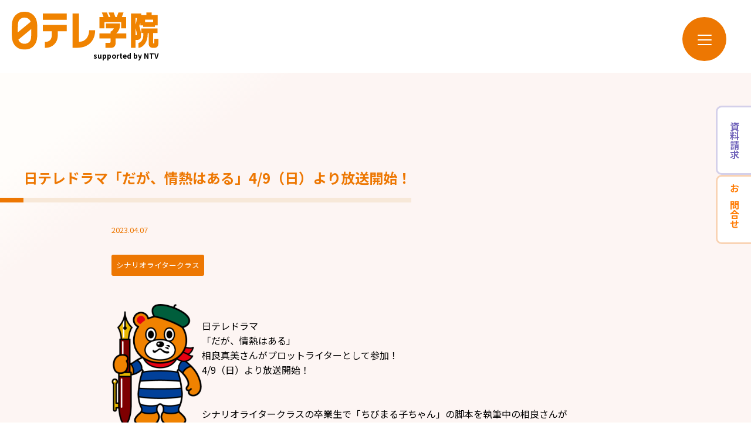

--- FILE ---
content_type: text/html; charset=UTF-8
request_url: https://www.ntvg.jp/reports/writing/scenario/23813/
body_size: 54042
content:
<!DOCTYPE html>
<html lang="ja">
    <head>
        <!-- Google Tag Manager -->
        <script>(function(w,d,s,l,i){w[l]=w[l]||[];w[l].push({'gtm.start':
        new Date().getTime(),event:'gtm.js'});var f=d.getElementsByTagName(s)[0],
        j=d.createElement(s),dl=l!='dataLayer'?'&l='+l:'';j.async=true;j.src=
        'https://www.googletagmanager.com/gtm.js?id='+i+dl;f.parentNode.insertBefore(j,f);
        })(window,document,'script','dataLayer','GTM-5BXVKNN');</script>
        <!-- End Google Tag Manager -->

        <meta charset="utf-8">
        <meta name="viewport" content="width=device-width, initial-scale=1.0">
        <meta name="format-detection" content="telephone=no">
        <meta name="google-site-verification" content="f-Tvd3c3fdNHZ3lxztL1zzuYroXZuoqMIxaibcXSltY" />
        <link rel="icon" href="https://www.ntvg.jp/wp-content/themes/ntvg/assets/images/favicon.ico">
        <title>日テレドラマ「だが、情熱はある」4/9（日）より放送開始！ | 日テレ学院</title>
	<style>img:is([sizes="auto" i], [sizes^="auto," i]) { contain-intrinsic-size: 3000px 1500px }</style>
	<meta name="dlm-version" content="5.1.0"><link rel='dns-prefetch' href='//yubinbango.github.io' />
<script type="text/javascript">
/* <![CDATA[ */
window._wpemojiSettings = {"baseUrl":"https:\/\/s.w.org\/images\/core\/emoji\/16.0.1\/72x72\/","ext":".png","svgUrl":"https:\/\/s.w.org\/images\/core\/emoji\/16.0.1\/svg\/","svgExt":".svg","source":{"concatemoji":"https:\/\/www.ntvg.jp\/wp-includes\/js\/wp-emoji-release.min.js?ver=6.8.2"}};
/*! This file is auto-generated */
!function(s,n){var o,i,e;function c(e){try{var t={supportTests:e,timestamp:(new Date).valueOf()};sessionStorage.setItem(o,JSON.stringify(t))}catch(e){}}function p(e,t,n){e.clearRect(0,0,e.canvas.width,e.canvas.height),e.fillText(t,0,0);var t=new Uint32Array(e.getImageData(0,0,e.canvas.width,e.canvas.height).data),a=(e.clearRect(0,0,e.canvas.width,e.canvas.height),e.fillText(n,0,0),new Uint32Array(e.getImageData(0,0,e.canvas.width,e.canvas.height).data));return t.every(function(e,t){return e===a[t]})}function u(e,t){e.clearRect(0,0,e.canvas.width,e.canvas.height),e.fillText(t,0,0);for(var n=e.getImageData(16,16,1,1),a=0;a<n.data.length;a++)if(0!==n.data[a])return!1;return!0}function f(e,t,n,a){switch(t){case"flag":return n(e,"\ud83c\udff3\ufe0f\u200d\u26a7\ufe0f","\ud83c\udff3\ufe0f\u200b\u26a7\ufe0f")?!1:!n(e,"\ud83c\udde8\ud83c\uddf6","\ud83c\udde8\u200b\ud83c\uddf6")&&!n(e,"\ud83c\udff4\udb40\udc67\udb40\udc62\udb40\udc65\udb40\udc6e\udb40\udc67\udb40\udc7f","\ud83c\udff4\u200b\udb40\udc67\u200b\udb40\udc62\u200b\udb40\udc65\u200b\udb40\udc6e\u200b\udb40\udc67\u200b\udb40\udc7f");case"emoji":return!a(e,"\ud83e\udedf")}return!1}function g(e,t,n,a){var r="undefined"!=typeof WorkerGlobalScope&&self instanceof WorkerGlobalScope?new OffscreenCanvas(300,150):s.createElement("canvas"),o=r.getContext("2d",{willReadFrequently:!0}),i=(o.textBaseline="top",o.font="600 32px Arial",{});return e.forEach(function(e){i[e]=t(o,e,n,a)}),i}function t(e){var t=s.createElement("script");t.src=e,t.defer=!0,s.head.appendChild(t)}"undefined"!=typeof Promise&&(o="wpEmojiSettingsSupports",i=["flag","emoji"],n.supports={everything:!0,everythingExceptFlag:!0},e=new Promise(function(e){s.addEventListener("DOMContentLoaded",e,{once:!0})}),new Promise(function(t){var n=function(){try{var e=JSON.parse(sessionStorage.getItem(o));if("object"==typeof e&&"number"==typeof e.timestamp&&(new Date).valueOf()<e.timestamp+604800&&"object"==typeof e.supportTests)return e.supportTests}catch(e){}return null}();if(!n){if("undefined"!=typeof Worker&&"undefined"!=typeof OffscreenCanvas&&"undefined"!=typeof URL&&URL.createObjectURL&&"undefined"!=typeof Blob)try{var e="postMessage("+g.toString()+"("+[JSON.stringify(i),f.toString(),p.toString(),u.toString()].join(",")+"));",a=new Blob([e],{type:"text/javascript"}),r=new Worker(URL.createObjectURL(a),{name:"wpTestEmojiSupports"});return void(r.onmessage=function(e){c(n=e.data),r.terminate(),t(n)})}catch(e){}c(n=g(i,f,p,u))}t(n)}).then(function(e){for(var t in e)n.supports[t]=e[t],n.supports.everything=n.supports.everything&&n.supports[t],"flag"!==t&&(n.supports.everythingExceptFlag=n.supports.everythingExceptFlag&&n.supports[t]);n.supports.everythingExceptFlag=n.supports.everythingExceptFlag&&!n.supports.flag,n.DOMReady=!1,n.readyCallback=function(){n.DOMReady=!0}}).then(function(){return e}).then(function(){var e;n.supports.everything||(n.readyCallback(),(e=n.source||{}).concatemoji?t(e.concatemoji):e.wpemoji&&e.twemoji&&(t(e.twemoji),t(e.wpemoji)))}))}((window,document),window._wpemojiSettings);
/* ]]> */
</script>
<style id='wp-emoji-styles-inline-css' type='text/css'>

	img.wp-smiley, img.emoji {
		display: inline !important;
		border: none !important;
		box-shadow: none !important;
		height: 1em !important;
		width: 1em !important;
		margin: 0 0.07em !important;
		vertical-align: -0.1em !important;
		background: none !important;
		padding: 0 !important;
	}
</style>
<link rel='stylesheet' id='wp-block-library-css' href='https://www.ntvg.jp/wp-includes/css/dist/block-library/style.min.css?ver=6.8.2' type='text/css' media='all' />
<style id='classic-theme-styles-inline-css' type='text/css'>
/*! This file is auto-generated */
.wp-block-button__link{color:#fff;background-color:#32373c;border-radius:9999px;box-shadow:none;text-decoration:none;padding:calc(.667em + 2px) calc(1.333em + 2px);font-size:1.125em}.wp-block-file__button{background:#32373c;color:#fff;text-decoration:none}
</style>
<style id='global-styles-inline-css' type='text/css'>
:root{--wp--preset--aspect-ratio--square: 1;--wp--preset--aspect-ratio--4-3: 4/3;--wp--preset--aspect-ratio--3-4: 3/4;--wp--preset--aspect-ratio--3-2: 3/2;--wp--preset--aspect-ratio--2-3: 2/3;--wp--preset--aspect-ratio--16-9: 16/9;--wp--preset--aspect-ratio--9-16: 9/16;--wp--preset--color--black: #000000;--wp--preset--color--cyan-bluish-gray: #abb8c3;--wp--preset--color--white: #ffffff;--wp--preset--color--pale-pink: #f78da7;--wp--preset--color--vivid-red: #cf2e2e;--wp--preset--color--luminous-vivid-orange: #ff6900;--wp--preset--color--luminous-vivid-amber: #fcb900;--wp--preset--color--light-green-cyan: #7bdcb5;--wp--preset--color--vivid-green-cyan: #00d084;--wp--preset--color--pale-cyan-blue: #8ed1fc;--wp--preset--color--vivid-cyan-blue: #0693e3;--wp--preset--color--vivid-purple: #9b51e0;--wp--preset--gradient--vivid-cyan-blue-to-vivid-purple: linear-gradient(135deg,rgba(6,147,227,1) 0%,rgb(155,81,224) 100%);--wp--preset--gradient--light-green-cyan-to-vivid-green-cyan: linear-gradient(135deg,rgb(122,220,180) 0%,rgb(0,208,130) 100%);--wp--preset--gradient--luminous-vivid-amber-to-luminous-vivid-orange: linear-gradient(135deg,rgba(252,185,0,1) 0%,rgba(255,105,0,1) 100%);--wp--preset--gradient--luminous-vivid-orange-to-vivid-red: linear-gradient(135deg,rgba(255,105,0,1) 0%,rgb(207,46,46) 100%);--wp--preset--gradient--very-light-gray-to-cyan-bluish-gray: linear-gradient(135deg,rgb(238,238,238) 0%,rgb(169,184,195) 100%);--wp--preset--gradient--cool-to-warm-spectrum: linear-gradient(135deg,rgb(74,234,220) 0%,rgb(151,120,209) 20%,rgb(207,42,186) 40%,rgb(238,44,130) 60%,rgb(251,105,98) 80%,rgb(254,248,76) 100%);--wp--preset--gradient--blush-light-purple: linear-gradient(135deg,rgb(255,206,236) 0%,rgb(152,150,240) 100%);--wp--preset--gradient--blush-bordeaux: linear-gradient(135deg,rgb(254,205,165) 0%,rgb(254,45,45) 50%,rgb(107,0,62) 100%);--wp--preset--gradient--luminous-dusk: linear-gradient(135deg,rgb(255,203,112) 0%,rgb(199,81,192) 50%,rgb(65,88,208) 100%);--wp--preset--gradient--pale-ocean: linear-gradient(135deg,rgb(255,245,203) 0%,rgb(182,227,212) 50%,rgb(51,167,181) 100%);--wp--preset--gradient--electric-grass: linear-gradient(135deg,rgb(202,248,128) 0%,rgb(113,206,126) 100%);--wp--preset--gradient--midnight: linear-gradient(135deg,rgb(2,3,129) 0%,rgb(40,116,252) 100%);--wp--preset--font-size--small: 13px;--wp--preset--font-size--medium: 20px;--wp--preset--font-size--large: 36px;--wp--preset--font-size--x-large: 42px;--wp--preset--spacing--20: 0.44rem;--wp--preset--spacing--30: 0.67rem;--wp--preset--spacing--40: 1rem;--wp--preset--spacing--50: 1.5rem;--wp--preset--spacing--60: 2.25rem;--wp--preset--spacing--70: 3.38rem;--wp--preset--spacing--80: 5.06rem;--wp--preset--shadow--natural: 6px 6px 9px rgba(0, 0, 0, 0.2);--wp--preset--shadow--deep: 12px 12px 50px rgba(0, 0, 0, 0.4);--wp--preset--shadow--sharp: 6px 6px 0px rgba(0, 0, 0, 0.2);--wp--preset--shadow--outlined: 6px 6px 0px -3px rgba(255, 255, 255, 1), 6px 6px rgba(0, 0, 0, 1);--wp--preset--shadow--crisp: 6px 6px 0px rgba(0, 0, 0, 1);}:where(.is-layout-flex){gap: 0.5em;}:where(.is-layout-grid){gap: 0.5em;}body .is-layout-flex{display: flex;}.is-layout-flex{flex-wrap: wrap;align-items: center;}.is-layout-flex > :is(*, div){margin: 0;}body .is-layout-grid{display: grid;}.is-layout-grid > :is(*, div){margin: 0;}:where(.wp-block-columns.is-layout-flex){gap: 2em;}:where(.wp-block-columns.is-layout-grid){gap: 2em;}:where(.wp-block-post-template.is-layout-flex){gap: 1.25em;}:where(.wp-block-post-template.is-layout-grid){gap: 1.25em;}.has-black-color{color: var(--wp--preset--color--black) !important;}.has-cyan-bluish-gray-color{color: var(--wp--preset--color--cyan-bluish-gray) !important;}.has-white-color{color: var(--wp--preset--color--white) !important;}.has-pale-pink-color{color: var(--wp--preset--color--pale-pink) !important;}.has-vivid-red-color{color: var(--wp--preset--color--vivid-red) !important;}.has-luminous-vivid-orange-color{color: var(--wp--preset--color--luminous-vivid-orange) !important;}.has-luminous-vivid-amber-color{color: var(--wp--preset--color--luminous-vivid-amber) !important;}.has-light-green-cyan-color{color: var(--wp--preset--color--light-green-cyan) !important;}.has-vivid-green-cyan-color{color: var(--wp--preset--color--vivid-green-cyan) !important;}.has-pale-cyan-blue-color{color: var(--wp--preset--color--pale-cyan-blue) !important;}.has-vivid-cyan-blue-color{color: var(--wp--preset--color--vivid-cyan-blue) !important;}.has-vivid-purple-color{color: var(--wp--preset--color--vivid-purple) !important;}.has-black-background-color{background-color: var(--wp--preset--color--black) !important;}.has-cyan-bluish-gray-background-color{background-color: var(--wp--preset--color--cyan-bluish-gray) !important;}.has-white-background-color{background-color: var(--wp--preset--color--white) !important;}.has-pale-pink-background-color{background-color: var(--wp--preset--color--pale-pink) !important;}.has-vivid-red-background-color{background-color: var(--wp--preset--color--vivid-red) !important;}.has-luminous-vivid-orange-background-color{background-color: var(--wp--preset--color--luminous-vivid-orange) !important;}.has-luminous-vivid-amber-background-color{background-color: var(--wp--preset--color--luminous-vivid-amber) !important;}.has-light-green-cyan-background-color{background-color: var(--wp--preset--color--light-green-cyan) !important;}.has-vivid-green-cyan-background-color{background-color: var(--wp--preset--color--vivid-green-cyan) !important;}.has-pale-cyan-blue-background-color{background-color: var(--wp--preset--color--pale-cyan-blue) !important;}.has-vivid-cyan-blue-background-color{background-color: var(--wp--preset--color--vivid-cyan-blue) !important;}.has-vivid-purple-background-color{background-color: var(--wp--preset--color--vivid-purple) !important;}.has-black-border-color{border-color: var(--wp--preset--color--black) !important;}.has-cyan-bluish-gray-border-color{border-color: var(--wp--preset--color--cyan-bluish-gray) !important;}.has-white-border-color{border-color: var(--wp--preset--color--white) !important;}.has-pale-pink-border-color{border-color: var(--wp--preset--color--pale-pink) !important;}.has-vivid-red-border-color{border-color: var(--wp--preset--color--vivid-red) !important;}.has-luminous-vivid-orange-border-color{border-color: var(--wp--preset--color--luminous-vivid-orange) !important;}.has-luminous-vivid-amber-border-color{border-color: var(--wp--preset--color--luminous-vivid-amber) !important;}.has-light-green-cyan-border-color{border-color: var(--wp--preset--color--light-green-cyan) !important;}.has-vivid-green-cyan-border-color{border-color: var(--wp--preset--color--vivid-green-cyan) !important;}.has-pale-cyan-blue-border-color{border-color: var(--wp--preset--color--pale-cyan-blue) !important;}.has-vivid-cyan-blue-border-color{border-color: var(--wp--preset--color--vivid-cyan-blue) !important;}.has-vivid-purple-border-color{border-color: var(--wp--preset--color--vivid-purple) !important;}.has-vivid-cyan-blue-to-vivid-purple-gradient-background{background: var(--wp--preset--gradient--vivid-cyan-blue-to-vivid-purple) !important;}.has-light-green-cyan-to-vivid-green-cyan-gradient-background{background: var(--wp--preset--gradient--light-green-cyan-to-vivid-green-cyan) !important;}.has-luminous-vivid-amber-to-luminous-vivid-orange-gradient-background{background: var(--wp--preset--gradient--luminous-vivid-amber-to-luminous-vivid-orange) !important;}.has-luminous-vivid-orange-to-vivid-red-gradient-background{background: var(--wp--preset--gradient--luminous-vivid-orange-to-vivid-red) !important;}.has-very-light-gray-to-cyan-bluish-gray-gradient-background{background: var(--wp--preset--gradient--very-light-gray-to-cyan-bluish-gray) !important;}.has-cool-to-warm-spectrum-gradient-background{background: var(--wp--preset--gradient--cool-to-warm-spectrum) !important;}.has-blush-light-purple-gradient-background{background: var(--wp--preset--gradient--blush-light-purple) !important;}.has-blush-bordeaux-gradient-background{background: var(--wp--preset--gradient--blush-bordeaux) !important;}.has-luminous-dusk-gradient-background{background: var(--wp--preset--gradient--luminous-dusk) !important;}.has-pale-ocean-gradient-background{background: var(--wp--preset--gradient--pale-ocean) !important;}.has-electric-grass-gradient-background{background: var(--wp--preset--gradient--electric-grass) !important;}.has-midnight-gradient-background{background: var(--wp--preset--gradient--midnight) !important;}.has-small-font-size{font-size: var(--wp--preset--font-size--small) !important;}.has-medium-font-size{font-size: var(--wp--preset--font-size--medium) !important;}.has-large-font-size{font-size: var(--wp--preset--font-size--large) !important;}.has-x-large-font-size{font-size: var(--wp--preset--font-size--x-large) !important;}
:where(.wp-block-post-template.is-layout-flex){gap: 1.25em;}:where(.wp-block-post-template.is-layout-grid){gap: 1.25em;}
:where(.wp-block-columns.is-layout-flex){gap: 2em;}:where(.wp-block-columns.is-layout-grid){gap: 2em;}
:root :where(.wp-block-pullquote){font-size: 1.5em;line-height: 1.6;}
</style>
<script type="text/javascript" src="https://www.ntvg.jp/wp-includes/js/jquery/jquery.min.js?ver=3.7.1" id="jquery-core-js"></script>
<script type="text/javascript" src="https://www.ntvg.jp/wp-includes/js/jquery/jquery-migrate.min.js?ver=3.4.1" id="jquery-migrate-js"></script>
<link rel="https://api.w.org/" href="https://www.ntvg.jp/wp-json/" /><link rel="alternate" title="JSON" type="application/json" href="https://www.ntvg.jp/wp-json/wp/v2/reports/23813" /><link rel="EditURI" type="application/rsd+xml" title="RSD" href="https://www.ntvg.jp/xmlrpc.php?rsd" />
<meta name="generator" content="WordPress 6.8.2" />
<link rel='shortlink' href='https://www.ntvg.jp/?p=23813' />
<link rel="alternate" title="oEmbed (JSON)" type="application/json+oembed" href="https://www.ntvg.jp/wp-json/oembed/1.0/embed?url=https%3A%2F%2Fwww.ntvg.jp%2Freports%2Fwriting%2Fscenario%2F23813%2F" />
<link rel="alternate" title="oEmbed (XML)" type="text/xml+oembed" href="https://www.ntvg.jp/wp-json/oembed/1.0/embed?url=https%3A%2F%2Fwww.ntvg.jp%2Freports%2Fwriting%2Fscenario%2F23813%2F&#038;format=xml" />
<link rel="canonical" href="https://www.ntvg.jp/reports/writing/scenario/23813/">


        <!-- Meta Pixel Code -->
        <script>
        !function(f,b,e,v,n,t,s)
        {if(f.fbq)return;n=f.fbq=function(){n.callMethod?
        n.callMethod.apply(n,arguments):n.queue.push(arguments)};
        if(!f._fbq)f._fbq=n;n.push=n;n.loaded=!0;n.version='2.0';
        n.queue=[];t=b.createElement(e);t.async=!0;
        t.src=v;s=b.getElementsByTagName(e)[0];
        s.parentNode.insertBefore(t,s)}(window, document,'script',
        'https://connect.facebook.net/en_US/fbevents.js');
        fbq('init', '613843177106863');
        fbq('track', 'PageView');
        </script>
        <noscript><img height="1" width="1" style="display:none"
        src="https://www.facebook.com/tr?id=613843177106863&ev=PageView&noscript=1"
        /></noscript>
        <!-- End Meta Pixel Code -->

    <link rel="preconnect" href="https://fonts.googleapis.com">
    <link rel="preconnect" href="https://fonts.gstatic.com" crossorigin>
    <link href="https://fonts.googleapis.com/css2?family=Noto+Sans+JP:wght@400;500;700&family=Noto+Sans:wght@300;400;700&family=Oswald:wght@400;700&display=swap" rel="stylesheet">
    <link rel="stylesheet" href="https://www.ntvg.jp/wp-content/themes/ntvg/assets/css/swiper.min.css?2025120820">
		<link rel="stylesheet" href="https://www.ntvg.jp/wp-content/themes/ntvg/assets/css/style.css?2025120820">
        <meta name="og:image" content="https://www.ntvg.jp/wp-content/themes/ntvg/assets/images/og_image.png">
       <meta name="robots" content="index,follow" /></head>
<body class="wp-singular reports-template-default single single-reports postid-23813 wp-theme-ntvg ntvg">
    <!-- Google Tag Manager (noscript) -->
    <noscript><iframe src="https://www.googletagmanager.com/ns.html?id=GTM-5BXVKNN"
    height="0" width="0" style="display:none;visibility:hidden"></iframe></noscript>
    <!-- End Google Tag Manager (noscript) -->

    <div class="overlay"></div>
    <header class="header">
        <div class="header-inner">
            <h1>
                
                <a href="/">
                    <img src="https://www.ntvg.jp/wp-content/themes/ntvg/assets/images/logo.svg" alt="日テレ学院のロゴ">
                    supported by NTV
                </a>
            </h1>

            <div id="hamburger-button" class="hamburger-button">
                <div class="hamburger-button-inner">
                  <span></span>
                  <span></span>
                  <span></span>
                </div>
            </div>
              <!-- グローバルナビ ハンバーガーメニュー -->
              <div id="gloval-nav" class="gloval-nav">
                <div class="gloval-nav-content">

                    <div class="gloval-nav-content-info">

                        <ul class="overview">
                            <li class="overview-item">
                                <a href="/">TOP</a>
                            </li>
                            <li class="overview-item">
                                <a href="/about/">日テレ学院とは</a>
                            </li>
                            <li class="overview-item">
                                <a href="/greeting/">学院長からのご挨拶</a>
                            </li>
                            <li class="overview-item">
                                <a href="/payment/">お申し込み・お支払い方法</a>
                            </li>
                            <li class="overview-item">
                                <a href="/teacher/">講師一覧</a>
                            </li>
                            <li class="overview-item">
                                <a href="/access/">アクセスマップ</a>
                            </li>
                        </ul>

                        <div class="course-part">
                            <div class="course">
                                <div class="course-block">
                                    <input id="block-01" type="checkbox" class="toggle">
                                    <label class="Label" for="block-01">アナウンスコース一覧</label>
                                    <ul class="content">
                                        <li class="content-item">
                                            <a href="/announce/">アナウンスコース概要</a>
                                        </li>
                                                                            <li class="content-item">
                                            <a href="/announce/skill-up">
                                            アナウンサー スキルアップクラス</a>
                                        </li>
                                                                               <li class="content-item">
                                            <a href="/announce/expert">
                                            アナウンサー エキスパートクラス</a>
                                        </li>
                                                                               <li class="content-item">
                                            <a href="/announce/freetrial">
                                            アナウンススクール 無料体験</a>
                                        </li>
                                                                               <li class="content-item">
                                            <a href="/announce/exam-training">
                                            アナウンサー Examination クラス</a>
                                        </li>
                                                                               <li class="content-item">
                                            <a href="/announce/free-training">
                                            フリーアナウンサー・リポーター養成クラス</a>
                                        </li>
                                                                           </ul>
                                </div>
                                <div class="course-block">
                                    <input id="block-02" type="checkbox" class="toggle">
                                    <label class="Label" for="block-02">話し方スキルアップ・企業研修</label>
                                    <ul class="content">
                                        <li class="content-item">
                                            <a href="/corporate_training/">話し方スキルアップコース概要</a>
                                        </li>
                                                                                    <li class="content-item">
                                            <a href="/corporate_training/skillup">
                                            話し方スキルアップクラス</a>
                                        </li>


                                                                                    <li class="content-item">
                                            <a href="/corporate_training/private">
                                            話し方スキルアップ（プライベートレッスン）</a>
                                        </li>


                                                                                    <li class="content-item">
                                            <a href="/corporate_training/corp">
                                            企業研修</a>
                                        </li>


                                                                            </ul>
                                </div>
                                <div class="course-block">
                                    <input id="block-03" type="checkbox" class="toggle">
                                    <label class="Label" for="block-03">タレントコース一覧</label>
                                    <ul class="content">
                                        <li class="content-item">
                                                <a href="/talent/">タレントコース概要</a>
                                        </li>
                                                                                    <li class="content-item">
                                            <a href="/talent/acting">
                                            タレント演技クラス</a>
                                        </li>
                                       
                                    </ul>
                                </div>
                                <div class="course-block">
                                    <input id="block-04" type="checkbox" class="toggle">
                                    <label class="Label" for="block-04">ライターコース一覧</label>
                                    <ul class="content">
                                        <li class="content-item">
                                            <a href="/writing/">ライターコース概要</a>
                                        </li>
                                                                                <li class="content-item">
                                            <a href="/writing/scinario">
                                            シナリオライタークラス</a>
                                        </li>
                                       

                                    </ul>
                                </div>
                                <div class="course-block">
                                    <input id="block-05" type="checkbox" class="toggle">
                                    <label class="Label" for="block-05">カルチャーコース一覧</label>
                                    <ul class="content">
                                        <li class="content-item">
                                            <a href="/culture/">カルチャーコース概要</a>
                                        </li>
                                                                                <li class="content-item">
                                            <a href="/culture/comis-story">
                                            麹町落語塾(休講中）</a>
                                        </li>
                                                                           </ul>
                                </div>

                                <div class="course-block">
                                    <input id="block-06" type="checkbox" class="toggle">
                                    <label class="Label" for="block-06">その他</label>
                                    <ul class="content">
                                        <li class="content-item">
                                            <a href="/teacher/">講師紹介</a>
                                        </li>
                                        <li class="content-item">
                                            <a href="/reports/">クラスリポート</a>
                                        </li>
                                        <li class="content-item">
                                            <a href="/policy/">個人情報保護方針</a>
                                        </li>
                                        <li class="content-item">
                                            <a href="/graduate_announcer/">内定・就職情報</a>
                                        </li>
                                        <li class="content-item">
                                            <a href="/recruit/">採用情報</a>
                                        </li>
                                        <li class="content-item">
                                            <a href="/access/">アクセス</a>
                                        </li>
                                        <li class="content-item">
                                            <a href="https://www.ntve.co.jp/policy/hold/" target="_blank">プライバシーポリシー</a>
                                        </li>
                                    </ul>
                                </div>
                            </div>
                        </div>
                    </div>

                    <ul class="another-tab">
                        <li class="another-tab-item">
                            <a href="https://www.ntv.co.jp/pc/" target="_blank">日本テレビ
                                <span>
                                    <img src="https://www.ntvg.jp/wp-content/themes/ntvg/assets/images/another-tab.svg" alt="">
                                </span>
                            </a>
                        </li>
                        <li class="another-tab-item">
                            <a href="https://nichien-pro.jp/" target="_blank">ニチエンプロダクション
                                <span>
                                    <img src="https://www.ntvg.jp/wp-content/themes/ntvg/assets/images/another-tab.svg" alt="">
                                </span>
                            </a>
                        </li>
                        <li class="another-tab-item">
                            <a href="https://www.ntve.co.jp/evecom/" target="_blank">日テレイベコン
                                <span>
                                    <img src="https://www.ntvg.jp/wp-content/themes/ntvg/assets/images/another-tab.svg" alt="">
                                </span>
                            </a>
                        </li>
                        <li class="another-tab-item">
                            <a href="https://maxcasting.jp/" target="_blank">MAXキャスティング
                                <span>
                                    <img src="https://www.ntvg.jp/wp-content/themes/ntvg/assets/images/another-tab.svg" alt="">
                                </span>
                            </a>
                        </li>
                        <li class="another-tab-item">
                            <a href="https://www.ntve.co.jp/" target="_blank">日テレイベンツ
                                <span>
                                    <img src="https://www.ntvg.jp/wp-content/themes/ntvg/assets/images/another-tab.svg" alt="">
                                </span>
                            </a>
                        </li>
                    </ul>

                </div>

                <div class="gloval-nav-footer">
                    <div class="address">
                        <img src="https://www.ntvg.jp/wp-content/themes/ntvg/assets/images/logo-white.svg" alt="日テレ学院のロゴ" width="165">
                        <div class="number">
                            <p class="number-item">
                                <span class="number-item-heading">TEL</span><span class="number-item-number">03-5962-8444</span>
                            </p>
                            <p class="number-item">
                                <span class="number-item-heading">FAX</span><span class="number-item-number">03-5422-1433</span>
                            </p>
                        </div>
                        <p class="time">受付時間　11:00-19:00(祝日を除く)</p>
                    </div>
                    <div class="contact-button">
                        <a href="/contact/">お問い合わせ</a>
                    </div>
                </div>

              </div>

        </div>
    </header>

    <!-- 固定ボタン -->
    <div class="button-fixed-container">
        <!-- <a class="btn_fixed __experience" href="https://www.ntvg.jp/wp-content/uploads/2024/09/20240913無料体験チラシZoom.pdf">無料体験</a> -->
        <a class="btn_fixed __documents" href="/wp-content/uploads/2025/12/資料請求-日テレ学院_アナウンスコースパンフレット_2025.12.pdf">資料請求</a>
        <a class="btn_fixed __contact" href="/contact/">お問合せ</a>
    </div>
 


<main class="main bg-gradation">
<article class="contents_area inner">

<h2 class="heading">日テレドラマ「だが、情熱はある」4/9（日）より放送開始！</h2>
<section class="block_area">
<time>2023.04.07</time>
<ul class="slug_area">
    <li>シナリオライタークラス</li></ul>

        <div class="come_area">
            <img class="size-medium wp-image-23812 alignleft" src="https://www.ntvg.jp/wp-content/uploads/2023/04/だベア_ペン-220x300.png" alt="" width="154" height="210" />

&nbsp;
<h2><strong>日テレドラマ</strong></h2>
<h2><strong>「だが、情熱はある」</strong></h2>
<h2><strong>相良真美さんがプロットライターとして参加！ </strong></h2>
<h2><strong>4/9（日）より放送開始！</strong></h2>
&nbsp;
<br><br>

<a href="https://www.ntvg.jp/writing/scinario/">シナリオライタークラス</a>の卒業生で「ちびまる子ちゃん」の脚本を執筆中の相良さんが<br>日テレ4月期ドラマ「だが、情熱はある」にプロットライターとして参加！<br><br>
<h5>念願のドラマ脚本に向けて、一歩前進！</h5>
<h5>真面目にコツコツ書いてきた力を発揮するチャンス！</h5>
<h5>初めての経験ばかりの中、奮闘しています。</h5>
<h5>最後までお楽しみください！</h5><br><br>
<h5>番組詳細は　<a href="https://www.ntv.co.jp/daga-jyounetsu/">こちら</a></h5>        </div>
</section>
</article>
</main>




<footer class="footer">
        <div class="contact">
            <div class="inner">
                <div class="contact-content">
                    <div class="contact-content__left">
                        <div class="footer-logo">
                            <img src="https://www.ntvg.jp/wp-content/themes/ntvg/assets/images/logo-white.svg" alt="">
                        </div>
                        <div class="sns__container">
                            <a class="btn_sns _x" href="https://twitter.com/ntv_gakuin" target="_blank" rel="noopener noreferrer">
                                <img src="https://www.ntvg.jp/wp-content/themes/ntvg/assets/images/logo_sns_x.svg" alt="">
                            </a>
                            <a class="btn_sns _instagram" href="https://www.instagram.com/ntvgakuin_ana_official/" target="_blank" rel="noopener noreferrer">
                                <img src="https://www.ntvg.jp/wp-content/themes/ntvg/assets/images/logo_sns_instagram.png" alt="">
                            </a>
                            <a class="btn_sns _youtube" href="https://www.youtube.com/channel/UC2V8nCRXgpLqxTxnIUVHOZA" target="_blank" rel="noopener noreferrer">
                                <img src="https://www.ntvg.jp/wp-content/themes/ntvg/assets/images/logo_sns_youtube.svg" alt="">
                            </a>
                        </div>
                    </div>
                    <div class="contact-content__right">
                        <div class="address">
                            <p class="address-item"><span class="address-heading">TEL</span><span>03-5962-8444</span></p>
                            <p class="address-item"><span class="address-heading">FAX</span><span>03-5422-1433</span></p>
                        </div>
                        <p class="time">受付時間　11:00-19:00（祝日を除く）</p>
                    </div>
                </div>
                <div class="buttons">
                    <div class="about-button">
                        <a href="/about/" class="other-button__item">日テレ学院とは</a>
                    </div>
                    <div class="contact-button">
                        <a href="/contact/">お問い合わせ</a>
                    </div>
                    <!-- <div class="other-button">
                        <a href="/greeting/" class="other-button__item">学院長のご挨拶</a>
                        <a href="/about/" class="other-button__item">日テレ学院とは</a>
                    </div> -->
                </div>
            </div>
        </div>
        <div class="links">
            <div class="inner">
                <div class="links-content">
                    <div class="links-block">
                        <h3 class="list-title">アナウンスコース一覧</h3>
                        <ul class="links-list">
                           <li class="links-list__item"><a href="/announce/">アナウンスコース概要</a></li>
                                                            <li class="links-list__item">
                                    <a href="/announce/skill-up">
                                    アナウンサー スキルアップクラス</a>
                                </li>
                                                            <li class="links-list__item">
                                    <a href="/announce/expert">
                                    アナウンサー エキスパートクラス</a>
                                </li>
                                                            <li class="links-list__item">
                                    <a href="/announce/freetrial">
                                    アナウンススクール 無料体験</a>
                                </li>
                                                            <li class="links-list__item">
                                    <a href="/announce/exam-training">
                                    アナウンサー Examination クラス</a>
                                </li>
                                                            <li class="links-list__item">
                                    <a href="/announce/free-training">
                                    フリーアナウンサー・リポーター養成クラス</a>
                                </li>
                                                    </ul>
                    </div>
                    <div class="links-block">
                        <h3 class="list-title">タレントコース一覧</h3>
                        <ul class="links-list">
                            <li class="links-list__item"><a href="/talent/">タレントコース概要</a></li>
                                                            <li class="links-list__item">
                                    <a href="/talent/acting">
                                    タレント演技クラス</a>
                                </li>
                                                    </ul>
                    </div>
                    <div class="links-block">
                        <h3 class="list-title">話し方スキルアップ・企業研修</h3>
                        <ul class="links-list">
                            <li class="links-list__item"><a href="/corporate_training/">話し方スキルアップコース概要</a></li>
                                                            <li class="links-list__item">
                                    <a href="/corporate_training/skillup">
                                    話し方スキルアップクラス</a>
                                </li>
                                                            <li class="links-list__item">
                                    <a href="/corporate_training/private">
                                    話し方スキルアップ（プライベートレッスン）</a>
                                </li>
                                                            <li class="links-list__item">
                                    <a href="/corporate_training/corp">
                                    企業研修</a>
                                </li>
                                                    </ul>
                    </div>
                    <div class="links-block">
                        <h3 class="list-title">カルチャー講座一覧</h3>
                        <ul class="links-list">
                            <li class="links-list__item"><a href="/culture/">カルチャーコース一覧</a></li>
                                                            <li class="links-list__item">
                                    <a href="/culture/comis-story">
                                    麹町落語塾(休講中）</a>
                                </li>
                                                    </ul>
                    </div>
                    <div class="links-block">
                        <h3 class="list-title">ライターコース一覧</h3>
                        <ul class="links-list">
                            <li class="links-list__item"><a href="/writing/">ライターコース概要</a></li>
                                                            <li class="links-list__item">
                                    <a href="/writing/scinario">
                                    シナリオライタークラス</a>
                                </li>
                                                    </ul>
                    </div>

                    <div class="links-block">
                        <h3 class="list-title">その他</h3>
                        <ul class="links-list">
                            <li class="links-list__item">
                                <a href="/greeting/">学院長あいさつ</a>
                            </li>
                            <li class="links-list__item">
                                <a href="/teacher/">講師紹介</a>
                            </li>
                            <li class="links-list__item">
                                <a href="/reports/">クラスリポート</a>
                            </li>
                            <li class="links-list__item">
                                <a href="/policy/">個人情報保護方針</a>
                            </li>
                            <li class="links-list__item">
                                <a href="/graduate_announcer/">内定・就職情報</a>
                            </li>
                            <li class="links-list__item">
                                <a href="/recruit/">採用情報</a>
                            </li>
                            <li class="links-list__item">
                                <a href="/access/">アクセス</a>
                            </li>
                            <li class="links-list__item">
                                <a href="https://www.ntve.co.jp/policy/hold/" target="_blank">プライバシーポリシー</a>
                            </li>
                        </ul>
                    </div>


                </div>
                <div class="another-tab">
                    <div class="another-tab__button">
                        <a href="https://www.ntv.co.jp/pc/" target="_blank">
                            <span>日本テレビ</span>
                            <img src="https://www.ntvg.jp/wp-content/themes/ntvg/assets/images/target-icon.svg" alt="">
                        </a>
                    </div>
                    <div class="another-tab__button">
                        <a href="https://nichien-pro.jp/" target="_blank">
                            <span>ニチエンプロダクション</span>
                            <img src="https://www.ntvg.jp/wp-content/themes/ntvg/assets/images/target-icon.svg" alt="">
                        </a>
                    </div>
                    <!-- <div class="another-tab__button">
                        <a href="https://twitter.com/intent/tweet?url=https://nichien-pro.jp/&text=%E3%83%8B%E3%83%81%E3%82%A8%E3%83%B3%E3%83%97%E3%83%AD%E3%83%80%E3%82%AF%E3%82%B7%E3%83%A7%E3%83%B3" target="_blank">
                            <span>ニチエンプロダクションTwitter</span>
                            <img src="https://www.ntvg.jp/wp-content/themes/ntvg/assets/images/target-icon.svg" alt="">
                        </a>
                    </div> -->
                    <div class="another-tab__button">
                        <a href="https://www.ntve.co.jp/evecom/" target="_blank">
                            <span>日テレイベコン</span>
                            <img src="https://www.ntvg.jp/wp-content/themes/ntvg/assets/images/target-icon.svg" alt="">
                        </a>
                    </div>
                    <div class="another-tab__button">
                        <a href="https://maxcasting.jp/" target="_blank">
                            <span>MAXキャスティング</span>
                            <img src="https://www.ntvg.jp/wp-content/themes/ntvg/assets/images/target-icon.svg" alt="">
                        </a>
                    </div>
                    <div class="another-tab__button">
                        <a href="https://www.ntve.co.jp/" target="_blank">
                            <span>日テレイベンツ</span>
                            <img src="https://www.ntvg.jp/wp-content/themes/ntvg/assets/images/target-icon.svg" alt="">
                        </a>
                    </div>
                </div>
            </div>
        </div>
        <div class="copyright inner">
            <div class="copyright-content">
            <small>©︎ NTVgakuin All Rights Reserved.</small>

            </div>
        </div>
    </footer>
<script type="speculationrules">
{"prefetch":[{"source":"document","where":{"and":[{"href_matches":"\/*"},{"not":{"href_matches":["\/wp-*.php","\/wp-admin\/*","\/wp-content\/uploads\/*","\/wp-content\/*","\/wp-content\/plugins\/*","\/wp-content\/themes\/ntvg\/*","\/*\\?(.+)"]}},{"not":{"selector_matches":"a[rel~=\"nofollow\"]"}},{"not":{"selector_matches":".no-prefetch, .no-prefetch a"}}]},"eagerness":"conservative"}]}
</script>
<script>
jQuery(document).ready(function($) {
    $('#toggle-maintenance-mode').on('click', function(e) {
        e.preventDefault();

        $.ajax({
            url: 'https://www.ntvg.jp/wp-admin/admin-ajax.php',
            method: 'POST',
            data: {
                action: 'toggle_maintenance_mode',
                _ajax_nonce: '7fb70ecf70',
            },
            success: function(response) {
                if (response.success) {
                    // Display the message
                    const message = $('<div>', {
                        text: response.data.message,
                        css: {
                            position: 'fixed',
                            top: '50%',
                            left: '50%',
                            transform: 'translate(-50%, -50%)',
                            background: '#323232',
                            color: '#fff',
                            padding: '20px 40px',
                            fontSize: '16px',
                            fontWeight: 'bold',
                            textAlign: 'center',
                            borderRadius: '8px',
                            boxShadow: '0px 4px 6px rgba(0,0,0,0.3)',
                            zIndex: 9999,
                        },
                    }).appendTo('body');

                    setTimeout(function() {
                        message.fadeOut(500, function() {
                            $(this).remove();
                            location
                                .reload(); // Reload the page after the message fades out
                        });
                    }, 3000);
                } else {
                    alert(response.data.message || 'An error occurred.');
                }
            },
            error: function() {
                alert('An unexpected error occurred.');
            },
        });
    });
});
</script>
<script type="text/javascript" src="https://yubinbango.github.io/yubinbango/yubinbango.js" id="yubinbango’-js"></script>
<script type="text/javascript" id="dlm-xhr-js-extra">
/* <![CDATA[ */
var dlmXHRtranslations = {"error":"An error occurred while trying to download the file. Please try again.","not_found":"\u30c0\u30a6\u30f3\u30ed\u30fc\u30c9\u304c\u5b58\u5728\u3057\u307e\u305b\u3093\u3002","no_file_path":"No file path defined.","no_file_paths":"\u30d5\u30a1\u30a4\u30eb\u30d1\u30b9\u304c\u6307\u5b9a\u3055\u308c\u3066\u3044\u307e\u305b\u3093\u3002","filetype":"Download is not allowed for this file type.","file_access_denied":"Access denied to this file.","access_denied":"Access denied. You do not have permission to download this file.","security_error":"Something is wrong with the file path.","file_not_found":"\u30d5\u30a1\u30a4\u30eb\u304c\u898b\u3064\u304b\u308a\u307e\u305b\u3093\u3002"};
/* ]]> */
</script>
<script type="text/javascript" id="dlm-xhr-js-before">
/* <![CDATA[ */
const dlmXHR = {"xhr_links":{"class":["download-link","download-button"]},"prevent_duplicates":true,"ajaxUrl":"https:\/\/www.ntvg.jp\/wp-admin\/admin-ajax.php"}; dlmXHRinstance = {}; const dlmXHRGlobalLinks = "https://www.ntvg.jp/download/"; const dlmNonXHRGlobalLinks = []; dlmXHRgif = "https://www.ntvg.jp/wp-includes/images/spinner.gif"; const dlmXHRProgress = "1"
/* ]]> */
</script>
<script type="text/javascript" src="https://www.ntvg.jp/wp-content/plugins/download-monitor/assets/js/dlm-xhr.min.js?ver=5.1.0" id="dlm-xhr-js"></script>
<script type="text/javascript" id="dlm-xhr-js-after">
/* <![CDATA[ */
document.addEventListener("dlm-xhr-modal-data", function(event) { if ("undefined" !== typeof event.detail.headers["x-dlm-tc-required"]) { event.detail.data["action"] = "dlm_terms_conditions_modal"; event.detail.data["dlm_modal_response"] = "true"; }});
document.addEventListener("dlm-xhr-modal-data", function(event) {if ("undefined" !== typeof event.detail.headers["x-dlm-members-locked"]) {event.detail.data["action"] = "dlm_members_conditions_modal";event.detail.data["dlm_modal_response"] = "true";event.detail.data["dlm_members_form_redirect"] = "https://www.ntvg.jp/reports/writing/scenario/23813/";}});
/* ]]> */
</script>
	<script src="https://www.ntvg.jp/wp-content/themes/ntvg/assets/js/jquery-3.6.0.min.js"></script>

        <script src="https://www.ntvg.jp/wp-content/themes/ntvg/assets/js/jquery-ui.min.js"></script>
        <script src="https://www.ntvg.jp/wp-content/themes/ntvg/assets/js/yubinbango.js"></script>
		<script src="https://www.ntvg.jp/wp-content/themes/ntvg/assets/js/swiper.min.js"></script>
        <script src="https://www.ntvg.jp/wp-content/themes/ntvg/assets/js/teacher.js"></script>
        <script src="https://www.ntvg.jp/wp-content/themes/ntvg/assets/js/main.js"></script>
    </body>
</html>
<script type="speculationrules">
{"prefetch":[{"source":"document","where":{"and":[{"href_matches":"\/*"},{"not":{"href_matches":["\/wp-*.php","\/wp-admin\/*","\/wp-content\/uploads\/*","\/wp-content\/*","\/wp-content\/plugins\/*","\/wp-content\/themes\/ntvg\/*","\/*\\?(.+)"]}},{"not":{"selector_matches":"a[rel~=\"nofollow\"]"}},{"not":{"selector_matches":".no-prefetch, .no-prefetch a"}}]},"eagerness":"conservative"}]}
</script>
<script>
jQuery(document).ready(function($) {
    $('#toggle-maintenance-mode').on('click', function(e) {
        e.preventDefault();

        $.ajax({
            url: 'https://www.ntvg.jp/wp-admin/admin-ajax.php',
            method: 'POST',
            data: {
                action: 'toggle_maintenance_mode',
                _ajax_nonce: '7fb70ecf70',
            },
            success: function(response) {
                if (response.success) {
                    // Display the message
                    const message = $('<div>', {
                        text: response.data.message,
                        css: {
                            position: 'fixed',
                            top: '50%',
                            left: '50%',
                            transform: 'translate(-50%, -50%)',
                            background: '#323232',
                            color: '#fff',
                            padding: '20px 40px',
                            fontSize: '16px',
                            fontWeight: 'bold',
                            textAlign: 'center',
                            borderRadius: '8px',
                            boxShadow: '0px 4px 6px rgba(0,0,0,0.3)',
                            zIndex: 9999,
                        },
                    }).appendTo('body');

                    setTimeout(function() {
                        message.fadeOut(500, function() {
                            $(this).remove();
                            location
                                .reload(); // Reload the page after the message fades out
                        });
                    }, 3000);
                } else {
                    alert(response.data.message || 'An error occurred.');
                }
            },
            error: function() {
                alert('An unexpected error occurred.');
            },
        });
    });
});
</script>













 

--- FILE ---
content_type: text/css
request_url: https://www.ntvg.jp/wp-content/themes/ntvg/assets/css/style.css?2025120820
body_size: 179141
content:
@charset "UTF-8";
@import url("https://fonts.googleapis.com/css2?family=Poppins:wght@300;500&display=swap");
/*
html5doctor.com Reset Stylesheet
v1.6.1
Last Updated: 2010-09-17
Author: Richard Clark - http://richclarkdesign.com
Twitter: @rich_clark
*/
html, body, div, span, object, iframe,
h1, h2, h3, h4, h5, h6, p, blockquote, pre,
abbr, address, cite, code,
del, dfn, em, img, ins, kbd, q, samp,
small, strong, sub, sup, var,
b, i,
dl, dt, dd, ol, ul, li,
fieldset, form, label, legend,
table, caption, tbody, tfoot, thead, tr, th, td,
article, aside, canvas, details, figcaption, figure,
footer, header, hgroup, menu, nav, section, summary,
time, mark, audio, video {
  margin: 0;
  padding: 0;
  border: 0;
  outline: 0;
  font-size: 100%;
  vertical-align: baseline;
  background: transparent;
  font-weight: normal;
  scroll-behavior: smooth;
}

body {
  line-height: 1.6;
  visibility: hidden;
}

* {
  -webkit-box-sizing: border-box;
          box-sizing: border-box;
}

article, aside, details, figcaption, figure,
footer, header, hgroup, menu, nav, section {
  display: block;
}

nav ul {
  list-style: none;
}

blockquote, q {
  quotes: none;
}

blockquote:before, blockquote:after,
q:before, q:after {
  content: "";
  content: none;
}

a {
  margin: 0;
  padding: 0;
  font-size: 100%;
  vertical-align: baseline;
  background: transparent;
  text-decoration: none;
  color: black;
}

/* change colours to suit your needs */
ins {
  background-color: #ff9;
  color: #000;
  text-decoration: none;
}

/* change colours to suit your needs */
mark {
  background-color: #ff9;
  color: #000;
  font-style: italic;
  font-weight: bold;
}

del {
  text-decoration: line-through;
}

abbr[title], dfn[title] {
  border-bottom: 1px dotted;
  cursor: help;
}

table {
  border-collapse: collapse;
  border-spacing: 0;
}

/* change border colour to suit your needs */
hr {
  display: block;
  height: 1px;
  border: 0;
  border-top: 1px solid #cccccc;
  margin: 1em 0;
  padding: 0;
}

input, select {
  vertical-align: middle;
}

*, *:before, *:after {
  -webkit-box-sizing: border-box;
  box-sizing: border-box;
}

img {
  max-width: 100%;
  height: auto;
  vertical-align: bottom;
}

ol, ul {
  list-style: none;
}

input[type=button], input[type=text], input[type=submit], input[type=image], input[type=email], textarea {
  -moz-appearance: none;
  appearance: none;
  -webkit-appearance: none;
  border-radius: 0;
}

input[type=button], input[type=text], input[type=submit], input[type=image], input[type=email], textarea {
  outline: none;
  background: #fff;
}

select {
  /* -webkit-appearance: none; */
  border-radius: 0;
  outline: none;
}

input {
  border: 1px solid black;
  outline: none;
}

.text-en {
  font-family: "Poppins", sans-serif;
}

.inner {
  max-width: 1240px;
  margin: 0 auto;
  padding: 0 20px;
}

@media screen and (max-width: 768px) {
  .contents-header {
    padding-right: 20px !important;
    padding-left: 20px !important;
  }
}

.button a {
  display: inline-block;
  max-width: 322px;
  width: 100%;
  background-color: #F8CBA4;
  padding: 19px 10px 19px 28px;
  height: 60px;
  border-radius: 124px;
  display: -webkit-box;
  display: -ms-flexbox;
  display: flex;
  -webkit-box-align: center;
  -ms-flex-align: center;
  align-items: center;
  -webkit-box-pack: justify;
  -ms-flex-pack: justify;
  justify-content: space-between;
}

.button a span {
  font-weight: bold;
}

.button .button-news {
  background-color: #fff;
  border: 1px solid #E5DDD5;
}

.pagination {
  text-align: center;
}

.pagination .page-numbers {
  display: inline-block;
  font-weight: bold;
  width: 44px;
  height: 44px;
  color: white;
  border-radius: 50%;
  background: -webkit-gradient(linear, left bottom, left top, from(#FCB898), to(#FBAD92));
  background: linear-gradient(to top, #FCB898, #FBAD92);
  padding: 14px 0;
}

.pagination .page-numbers.dots {
  width: 20px;
  background: none;
  color: #FBAD92;
}

.pagination .next {
  background: none;
  color: #FBAD92;
  font-weight: bold;
  width: auto;
  margin-left: 10px;
  display: none;
}

.pagination .current {
  background: none;
  color: #FBAD92;
  border: solid 2px #ED7720;
  padding: 12px 0;
  -webkit-box-sizing: border-box;
  box-sizing: border-box;
}

.hamburger-button {
  background-color: #ED7702;
  display: inline-block;
  width: 75px;
  height: 75px;
  border-radius: 50%;
  display: -webkit-box;
  display: -ms-flexbox;
  display: flex;
  -webkit-box-align: center;
  -ms-flex-align: center;
  align-items: center;
  -webkit-box-pack: center;
  -ms-flex-pack: center;
  justify-content: center;
  position: relative;
  z-index: 50;
  position: fixed;
  right: 42px;
  top: 29px;
}

@media screen and (max-width: 768px) {
  .hamburger-button {
    width: 55px;
    height: 55px;
    right: 10px;
  }
}
.hamburger-button .hamburger-button-inner {
  position: relative;
  width: 24px;
  cursor: pointer;
  height: 16px;
}

.hamburger-button .hamburger-button-inner span {
  width: 100%;
  height: 2px;
  left: 0;
  border-radius: 5px;
  display: block;
  background: #fff;
  position: absolute;
  -webkit-transition: top 0.5s ease, -webkit-transform 0.6s ease-in-out;
  transition: top 0.5s ease, -webkit-transform 0.6s ease-in-out;
  transition: transform 0.6s ease-in-out, top 0.5s ease;
  transition: transform 0.6s ease-in-out, top 0.5s ease, -webkit-transform 0.6s ease-in-out;
}

.hamburger-button .hamburger-button-inner span:nth-child(1) {
  top: 0;
}

.hamburger-button .hamburger-button-inner span:nth-child(2) {
  top: 8px;
}

.hamburger-button .hamburger-button-inner span:nth-child(3) {
  top: 16px;
}

.open {
  overflow: hidden;
  height: 100%;
  scrollbar-width: none;
  -ms-overflow-style: none;
}

.open::-webkit-scrollbar {
  display: none;
}

.open .hamburger-button {
  background-color: #FEB19A;
}

.open .hamburger-button .hamburger-button-inner span {
  background-color: #fff;
}

.open .hamburger-button .hamburger-button-inner span:nth-child(1) {
  top: 7px;
  -webkit-transform: rotate(45deg);
  transform: rotate(45deg);
}

.open .hamburger-button .hamburger-button-inner span:nth-child(2) {
  top: 14px;
  width: 0;
  left: 50%;
}

.open .hamburger-button .hamburger-button-inner span:nth-child(3) {
  top: 7px;
  -webkit-transform: rotate(-45deg);
  transform: rotate(-45deg);
}

.open .gloval-nav {
  visibility: visible;
  -webkit-transform: translateX(0%);
  transform: translateX(0%);
  -webkit-transition: visibility 0.6s ease, -webkit-transform 0.6s ease;
  transition: visibility 0.6s ease, -webkit-transform 0.6s ease;
  transition: transform 0.6s ease, visibility 0.6s ease;
  transition: transform 0.6s ease, visibility 0.6s ease, -webkit-transform 0.6s ease;
}

.gloval-nav {
  visibility: hidden;
  -webkit-transform: translateX(100%);
  transform: translateX(100%);
  display: block;
  background: #fd9980;
  background: -webkit-gradient(linear, left top, left bottom, color-stop(28%, #fd9980), to(#ffc786));
  background: linear-gradient(180deg, #fd9980 28%, #ffc786 100%);
  position: fixed;
  top: 0;
  left: 0;
  right: 0;
  bottom: 0;
  z-index: 10;
  width: 60%;
  margin-left: auto;
  padding: 132px 50px 50px 50px;
  -webkit-transition: visibility 0.6s ease, -webkit-transform 0.6s ease;
  transition: visibility 0.6s ease, -webkit-transform 0.6s ease;
  transition: transform 0.6s ease, visibility 0.6s ease;
  transition: transform 0.6s ease, visibility 0.6s ease, -webkit-transform 0.6s ease;
  color: #fff;
  overflow: auto;
  height: 100%;
}

@media screen and (max-width: 768px) {
  .gloval-nav {
    width: 77%;
    overflow-x: hidden;
    padding: 70px 30px 30px 30px;
  }
}
.gloval-nav a {
  color: #fff;
}

.gloval-nav .gloval-nav-content {
  position: relative;
}

.gloval-nav .gloval-nav-content .gloval-nav-content-info {
  display: -webkit-box;
  display: -ms-flexbox;
  display: flex;
  -webkit-box-pack: start;
      -ms-flex-pack: start;
          justify-content: flex-start;
  gap: 10%;
  /* -webkit-box-pack: justify;
      -ms-flex-pack: justify;
          justify-content: space-between; */
}

@media screen and (max-width: 1200px) {
  .gloval-nav .gloval-nav-content .gloval-nav-content-info {
    gap: unset;
    -webkit-box-orient: vertical;
    -webkit-box-direction: normal;
    -ms-flex-direction: column;
    flex-direction: column;
  }
}
.gloval-nav .gloval-nav-content .overview .overview-item:not(:first-child) {
  margin-top: 25px;
}

.gloval-nav .gloval-nav-content .overview .overview-item a {
  font-size: 18px;
  font-weight: bold;
  line-height: 1.33;
}

.gloval-nav .gloval-nav-content .overview .overview-item a:hover {
  opacity: 0.8;
}

@media screen and (max-width: 768px) {
  .gloval-nav .gloval-nav-content .overview .overview-item a {
    font-size: 14px;
  }
}
.gloval-nav .gloval-nav-content .another-tab {
  border-top: 1px solid #fff;
  border-bottom: 1px solid #fff;
  /* max-width: 275px; */
  max-width: 15em;
  padding: 25px 10px;
}

@media screen and (max-width: 1200px) {
  .gloval-nav .gloval-nav-content .another-tab {
    margin-top: 50px;
  }
}
.gloval-nav .gloval-nav-content .another-tab .another-tab-item:not(:first-child) {
  margin-top: 25px;
}

.gloval-nav .gloval-nav-content .another-tab .another-tab-item a {
  display: -webkit-box;
  display: -ms-flexbox;
  display: flex;
  font-size: 14px;
  font-weight: bold;
  line-height: 1.35;
}

.gloval-nav .gloval-nav-content .another-tab .another-tab-item a:hover {
  opacity: 0.8;
}

.gloval-nav .gloval-nav-content .another-tab .another-tab-item a span {
  content: "";
  display: -webkit-box;
  display: -ms-flexbox;
  display: flex;
  -webkit-box-align: center;
  -ms-flex-align: center;
  align-items: center;
  margin-left: 19px;
}

.gloval-nav .gloval-nav-content .another-tab .another-tab-item a span img {
  min-width: 15px;
}

.gloval-nav .gloval-nav-footer {
  margin-top: 40px;
  display: -webkit-box;
  display: -ms-flexbox;
  display: flex;
  -webkit-box-align: end;
  -ms-flex-align: end;
  align-items: flex-end;
}

@media screen and (max-width: 1200px) {
  .gloval-nav .gloval-nav-footer {
    -webkit-box-orient: vertical;
    -webkit-box-direction: normal;
    -ms-flex-direction: column;
    flex-direction: column;
    -webkit-box-align: start;
    -ms-flex-align: start;
    align-items: flex-start;
  }
}
.gloval-nav .gloval-nav-footer .address {
  margin-right: 95px;
  margin-right: clamp(20px, 4.5vw, 95px);
}

.gloval-nav .gloval-nav-footer .address .number {
  margin-top: 10px;
}

.gloval-nav .gloval-nav-footer .address .number .number-item {
  line-height: 1.15;
}

.gloval-nav .gloval-nav-footer .address .number .number-item:last-child {
  margin-top: 10px;
}

.gloval-nav .gloval-nav-footer .address .number .number-item span {
  font-family: "Oswald", sans-serif;
  font-weight: normal;
}

.gloval-nav .gloval-nav-footer .address .number .number-item .number-item-heading {
  font-size: 29px;
  margin-right: clamp(0px, 0.5vw, 15px);
  font-size: clamp(14px, 1.5vw, 29px);
  width: 43px;
  display: inline-block;
}

@media screen and (max-width: 1200px) {
  .gloval-nav .gloval-nav-footer .address .number .number-item .number-item-heading {
    font-size: clamp(14px, 3.5vw, 29px);
    margin-right: 10px;
  }
}
@media screen and (max-width: 768px) {
  .gloval-nav .gloval-nav-footer .address .number .number-item .number-item-heading {
    font-size: clamp(17px, 5.5vw, 29px);
    margin-right: 0;
  }
}
.gloval-nav .gloval-nav-footer .address .number .number-item .number-item-number {
  font-size: 31px;
  font-size: clamp(14px, 1.5vw, 29px);
}

@media screen and (max-width: 1200px) {
  .gloval-nav .gloval-nav-footer .address .number .number-item .number-item-number {
    font-size: clamp(14px, 3.5vw, 29px);
  }
}
@media screen and (max-width: 768px) {
  .gloval-nav .gloval-nav-footer .address .number .number-item .number-item-number {
    font-size: clamp(17px, 5.5vw, 29px);
  }
}
.gloval-nav .gloval-nav-footer .address .time {
  font-size: 12px;
  font-weight: bold;
  line-height: 1.33;
}

@media screen and (max-width: 1200px) {
  .gloval-nav .gloval-nav-footer .contact-button {
    /* margin: 0 auto; */
    margin-top: 20px;
  }
}
.gloval-nav .gloval-nav-footer .contact-button a {
  display: inline-block;
  width: 374px;
  width: clamp(200px, 27vw, 374px);
  height: 71px;
  display: -webkit-box;
  display: -ms-flexbox;
  display: flex;
  -webkit-box-align: center;
  -ms-flex-align: center;
  align-items: center;
  -webkit-box-pack: center;
  -ms-flex-pack: center;
  justify-content: center;
  background-color: #fff;
  font-size: 18px;
  font-weight: bold;
  color: #ED7702;
  border-radius: 44px;
  -webkit-transition-property: background, color;
  transition-property: background, color;
  -webkit-transition-duration: 0.5s;
  transition-duration: 0.5s;
  -webkit-transition-timing-function: ease-in-out;
  transition-timing-function: ease-in-out;
}
@media screen and (max-width: 768px) {
  .gloval-nav .gloval-nav-footer .contact-button a {
    width: clamp(150px, 50vw, 374px);
    font-size: 14px;
    height: 59px;
  }
}
.gloval-nav .gloval-nav-footer .contact-button a:hover {
  color: #fff;
  background-color: #ED7702;
  opacity: 0.8;
}

.open .overlay {
  visibility: visible;
}

.overlay {
  cursor: pointer;
  height: 100vh;
  left: 0;
  opacity: 0;
  right: 0;
  bottom: 0;
  position: fixed;
  top: 0;
  visibility: hidden;
  min-width: 100vw;
  display: block;
  z-index: 5;
}

.sp {
  display: none !important;
}

@media screen and (max-width: 768px) {
  .sp {
    display: block !important;
  }
  .pc {
    display: none !important;
  }
}
.container-fluid {
  position: relative;
  margin-bottom: 0;
  padding: 80px 30px;
}

.container-fluid:before {
  display: block;
  content: " ";
}

.container-fluid.full {
  padding-left: 0;
  padding-right: 0;
}

@media screen and (max-width: 768px) {
  .container-fluid {
    /* padding: 39px 20px; */
    padding: 39px 0;
  }
}
.page-id-19322 .page-title {
  background: url(../images/bg_page_title_about.jpg) no-repeat center center/cover;
}

.page-title {
  text-align: center;
  background: url(../images/bg_page_title.jpg) no-repeat center center/cover;
  background-size: cover;
  padding: 160px 0px 100px;
}

.page-title.skillup {
  background: url(../images/bg_page_title_skillup.jpg) no-repeat center center/cover;
}

.page-title.talent {
  background: url(../images/bg_page_title_talent.png) no-repeat center center/cover;
}

.page-title.writer {
  background: url(../images/bg_page_title_writer.jpg) no-repeat center center/cover;
}

.page-title .title {
  text-align: center;
  font-weight: bold;
}

.page-title .title em {
  background: -webkit-gradient(linear, left top, right top, from(#FFA75C), to(#EA7A58));
  background: linear-gradient(90deg, #FFA75C, #EA7A58);
  background: -webkit-linear-gradient(0deg, #FFA75C, #EA7A58);
  -webkit-background-clip: text;
  background-clip: text;
  -webkit-text-fill-color: transparent;
  font-size: 35px;
  font-weight: bold;
  display: block;
}

.page-title .title span {
  color: #8B8B8B;
  display: block;
}

@media screen and (max-width: 768px) {
  .page-title {
    padding: 6em 0 3em;
  }
  .page-title .title em {
    font-size: 1.8rem;
    display: block;
    width: 90%;
    text-align: center;
  }
  .page-title .title span {
    font-size: 0.7rem;
  }
}
.post-type-archive-teacher .page-title {
  background: url(../images/bg_page_title_teacher.jpg) no-repeat center center;
}

.page-id-19322 .page-title {
  background: url(../images/bg_page_title_about.jpg) no-repeat center center;
}

.local-nv {
  display: -webkit-box;
  display: -ms-flexbox;
  display: flex;
  -webkit-box-pack: center;
  -ms-flex-pack: center;
  justify-content: center;
  -webkit-box-align: center;
  -ms-flex-align: center;
  align-items: center;
  width: 100%;
}

.local-nv > * {
  width: 40%;
  max-width: 384px;
}

.local-nv > * + * {
  margin-left: 44px;
}

.local-nv a {
  width: 100%;
}

@media screen and (max-width: 768px) {
  .local-nv {
    -webkit-box-orient: vertical;
    -webkit-box-direction: normal;
    -ms-flex-direction: column;
    flex-direction: column;
  }
  .local-nv > * {
    width: 100%;
  }
  .local-nv > * + * {
    margin-left: 0;
    margin-top: 20px;
  }
}
.btn {
  -webkit-box-shadow: 0px 3px 10px rgba(0, 0, 0, 0.16);
  box-shadow: 0px 3px 10px rgba(0, 0, 0, 0.16);
  display: block;
  font-weight: bold;
  text-align: center;
  border-radius: 20px;
  width: 370px;
  padding: 2em 1em;
  min-height: 80px;
  position: relative;
}
.btn.mb-xs {
  margin-bottom: 2rem;
}

.btn:before {
  content: "";
  position: absolute;
  top: 50%;
  right: 20px;
  -webkit-transform: translateY(-50%);
  transform: translateY(-50%);
  width: 42px;
  height: 42px;
  background: url(../images/button_arrow-localnv.svg) no-repeat center center;
  background-size: contain;
}

.btn.btn-simple_arrow {
  -webkit-box-shadow: none;
  box-shadow: none;
  background: #833ab4;
  background: linear-gradient(155deg, #833ab4 0%, #f8cba4 0%, #f7c1c1 100%);
  color: #4D4D4D;
  text-align: left;
  width: 100%;
  max-width: 322px;
  border-radius: 50px;
  padding: 1.3em 1.8em;
  min-height: 60px;
}

.btn.btn-simple_arrow:before {
  right: 10px;
  width: 41px;
  height: 41px;
  background: url(../images/button-arrow.svg) no-repeat center center;
  background-size: contain;
}

.btn.btn-yokomaru {
  background: #f8cba4;
  background: -webkit-gradient(linear, left top, right top, from(#f8cba4), to(#f7c1c1));
  background: linear-gradient(90deg, #f8cba4 0%, #f7c1c1 100%);
  width: 46%;
  max-width: 244px;
  min-height: 54px;
  padding: 0.9em 1.3em;
  margin-left: auto;
  border-radius: 30px;
  min-width: 155px;
}

@media screen and (max-width: 768px) {
  .btn.btn-yokomaru {
    width: 90%;
    max-width: 600px !important;
  }
}
.btn.btn-yokomaru:before {
  right: 19px;
  width: 21px;
  height: 5px;
  background: url(../images/arrow-white.svg) no-repeat center center;
  background-size: contain;
}

.btn.btn-contact {
  -webkit-box-shadow: none;
  box-shadow: none;
  border: solid 1px #E5DDD5;
  color: #4D4D4D;
  display: inline-block;
  text-align: left;
  width: auto;
  border-radius: 50px;
  padding: 1.3em 4em 1.3em 2.5em;
  min-height: 60px;
}

.btn.btn-contact:before {
  right: 10px;
  width: 41px;
  height: 41px;
  background: url(../images/button_arrow-localnv.svg) no-repeat center center;
  background-size: contain;
}

.btn.w-auto {
  width: auto;
  max-width: none;
  min-height: inherit;
  padding: 1.3em 5em 1.3em 1.8em;
}

@media screen and (max-width: 768px) {
  .btn {
    min-height: 70px;
    padding: 1.7em 1em;
  }
  .btn.btn-simple_arrow {
    font-size: 14px;
    text-align: center;
    padding: 1.6em 1.8em;
    max-width: inherit;
  }
  .btn.btn-contact {
    font-size: 14px;
    min-height: 55px;
    padding: 1.35em 5em 1.35em 1.5em;
  }
}
.btn.btn-skillup::before {
  background: url(../images/course-skillup.svg) no-repeat center center;
}

.btn.btn-talent::before {
  background: url(../images/course-talent.svg) no-repeat center center;
}

.btn.btn-writer::before {
  background: url(../images/course-writer.svg) no-repeat center center;
}

.btn.btn-culture::before {
  background: url(../images/course-culture.svg) no-repeat center center;
}

.bg-hatching {
  background-color: #ffffff;
  background-image: repeating-linear-gradient(0deg, #f2f2f2 0px 1px, transparent 1px 10px), repeating-linear-gradient(90deg, #f2f2f2 0px 1px, transparent 1px 10px);
}

.ttl_01 {
  font-size: 38px;
  font-weight: bold;
  line-height: 1.44;
}

.ttl_01 + p {
  line-height: 2;
  margin-top: 36px;
}

@media screen and (max-width: 768px) {
  .ttl_01 {
    font-size: 18px;
    line-height: 2;
  }
  .ttl_01 + p {
    font-size: 14px;
    line-height: 2.6;
    margin-top: 40px;
  }
}
.ttl_02 {
  color: #EE8122;
  font-size: 24px;
  font-weight: bold;
  line-height: 1.45;
  position: relative;
  z-index: 3;
}

@media screen and (max-width: 768px) {
  .ttl_02 {
    font-size: 18px;
  }
}
.ttl_03 {
  margin-bottom: 30px;
}

.ttl_03 em {
  background: -webkit-gradient(linear, left top, right top, from(#FFA75C), to(#EA7A58));
  background: linear-gradient(90deg, #FFA75C, #EA7A58);
  background: -webkit-linear-gradient(0deg, #FFA75C, #EA7A58);
  -webkit-background-clip: text;
  background-clip: text;
  -webkit-text-fill-color: transparent;
  display: inline-block;
  font-size: 50px;
  font-weight: bold;
}

.ttl_03 span {
  background: none;
  color: #8B8B8B;
  display: block;
  margin-top: 10px;
}

@media screen and (max-width: 768px) {
  .ttl_03 em {
    font-size: 30px;
  }
  .ttl_03 span {
    font-size: 12px;
  }
}
.ttl_04 {
  font-size: 24px;
  font-weight: bold;
  line-height: 1.45;
  position: relative;
  padding-bottom: 10px;
  margin-bottom: 30px;
}

.ttl_04:before {
  content: "";
  position: absolute;
  bottom: 0;
  left: 0;
  width: 20px;
  height: 2px;
  background: #FE7B00;
  z-index: 2;
}

.ttl_04:after {
  content: "";
  position: absolute;
  bottom: 0;
  left: 0;
  width: 100%;
  height: 2px;
  background: #F8D1C1;
}

@media screen and (max-width: 768px) {
  .ttl_04 {
    font-size: 18px;
    margin-bottom: 20px;
  }
}
.ttl_sub {
  color: #EE8122;
  font-weight: bold;
  line-height: 1.75;
  margin-bottom: 10px;
}

.single-corporate_training .btn.btn-yokomaru {
  background: -webkit-gradient(linear, right top, left top, from(#a4def8), to(#c1f7e4));
  background: linear-gradient(to left, #a4def8 0%, #c1f7e4 100%);
}

.single-talent .btn.btn-yokomaru {
  background: -webkit-gradient(linear, right top, left top, from(#79f5cf), to(#b3e8b4));
  background: linear-gradient(to left, #79f5cf 0%, #b3e8b4 100%);
}

.single-writing .btn.btn-yokomaru {
  background: -webkit-gradient(linear, right top, left top, from(#f0bafa), to(#f6dec7));
  background: linear-gradient(to left, #f0bafa 0%, #f6dec7 100%);
}

.single-culture .btn.btn-yokomaru {
  background: -webkit-gradient(linear, right top, left top, from(#f7e3bf), to(#f8f8a4));
  background: linear-gradient(to left, #f7e3bf 0%, #f8f8a4 100%);
}

.btn-area {
  text-align: center;
}

.btn-area .text {
  color: #8B8B8B;
  font-size: 18px;
  font-weight: bold;
  line-height: 1.5;
  margin-bottom: 20px;
}

.btn-area .btn {
  margin: 0 auto;
  text-align: center;
}

@media screen and (max-width: 768px) {
  .btn-area .text {
    font-size: 16px;
  }
}
.tags {
  display: -webkit-box;
  display: -ms-flexbox;
  display: flex;
  -webkit-box-pack: start;
  -ms-flex-pack: start;
  justify-content: flex-start;
  margin-bottom: 20px;
}

.tags > * {
  margin-right: 7px;
  background: #FF9786;
  border-radius: 30px;
  color: #fff;
  display: inline-block;
  font-size: 0.8rem;
  font-weight: bold;
  padding: 0.5em 1.2em;
}
@media screen and (max-width: 600px) {
  .tags > * {
    font-size: 0.75rem;
    padding: 0.25em 1em;
  }
}

@media screen and (max-width: 768px) {
  .tags {
    margin-bottom: 15px;
  }
}
.list-table {
  display: -webkit-box;
  display: -ms-flexbox;
  display: flex;
  -webkit-box-pack: start;
  -ms-flex-pack: start;
  justify-content: flex-start;
  -ms-flex-wrap: wrap;
  flex-wrap: wrap;
  -webkit-box-align: center;
  -ms-flex-align: center;
  align-items: center;
  margin-top: 25px;
}

.list-table dt {
  background: #f8cba4;
  background: -webkit-gradient(linear, left top, right top, from(rgba(248, 203, 164, 0.3)), to(rgba(247, 193, 193, 0.3)));
  background: linear-gradient(90deg, rgba(248, 203, 164, 0.3) 0%, rgba(247, 193, 193, 0.3) 100%);
  border-radius: 4px;
  font-weight: bold;
  text-align: center;
  margin-right: 38px;
  margin-top: 20px;
  padding: 8px;
  width: 129px;
}

.list-table dd {
  font-weight: bold;
  margin-top: 20px;
  width: calc(100% - 129px - 38px);
  line-height: 1.6;
}

@media screen and (max-width: 768px) {
  .list-table {
    font-size: 14px;
  }
  .list-table dt {
    margin-right: 12px;
    width: 91px;
  }
  .list-table dd {
    width: calc(100% - 129px - 12px);
  }
}
.list-table_side {
  display: -webkit-box;
  display: -ms-flexbox;
  display: flex;
  -webkit-box-pack: justify;
  -ms-flex-pack: justify;
  justify-content: space-between;
  -ms-flex-wrap: wrap;
  flex-wrap: wrap;
  -webkit-box-align: center;
  -ms-flex-align: center;
  align-items: center;
  margin-top: 28px;
}

.list-table_side dt {
  background: #f8cba4;
  background: -webkit-gradient(linear, left top, right top, from(rgba(248, 203, 164, 0.3)), to(rgba(247, 193, 193, 0.3)));
  background: linear-gradient(90deg, rgba(248, 203, 164, 0.3) 0%, rgba(247, 193, 193, 0.3) 100%);
  border-radius: 4px;
  font-weight: bold;
  text-align: center;
  margin-right: 38px;
  margin-top: 20px;
  padding: 8px;
  width: 184px;
}

.list-table_side dd {
  font-weight: bold;
  margin-top: 20px;
  text-align: right;
  width: calc(100% - 184px - 38px);
  font-size: 18px;
}

.list-table_side dd span {
  color: #8B8B8B;
  font-size: 30px;
  font-family: "Poppins", sans-serif;
  margin-right: 4px;
}

.list-table_side.sum {
  margin-top: 25px;
  margin-bottom: 3rem;
  border-top: dotted 1px #8B8B8B;
}

.list-table_side.sum dt {
  background: #f8cba4;
  background: -webkit-gradient(linear, left top, right top, from(rgba(248, 203, 164, 0.7)), to(rgba(247, 193, 193, 0.7)));
  background: linear-gradient(90deg, rgba(248, 203, 164, 0.7) 0%, rgba(247, 193, 193, 0.7) 100%);
}

.list-table_side.sum dd span {
  color: #FF9D8B;
  font-size: 36px;
}

@media screen and (max-width: 768px) {
  .list-table_side {
    font-size: 14px;
  }
  .list-table_side dt {
    margin-right: 12px;
    width: 91px;
  }
  .list-table_side dd {
    width: calc(100% - 129px - 12px);
  }
  .list-table_side dd span {
    font-size: 24px;
  }
}
.bnr-area {
  display: -webkit-box;
  display: -ms-flexbox;
  display: flex;
  -webkit-box-pack: center;
  -ms-flex-pack: center;
  justify-content: center;
  margin-top: 60px;
}

@media screen and (max-width: 768px) {
  .bnr-area {
    margin-top: 79px;
  }
}
.box-section {
  max-width: 930px;
}

.box-section + .box-section {
  margin-top: 80px;
}

.box-section + .box-section.half {
  margin-top: 40px;
}

@media screen and (max-width: 768px) {
  .box-section + .box-section.half {
    margin-top: 30px;
  }
}
.box-section .heading {
  margin-bottom: 38px;
}

.box-section .text {
  line-height: 2;
  font-weight: bold;
}

@media screen and (max-width: 768px) {
  .box-section .text {
    font-size: 14px;
  }
}
.box-section .text + .text {
  margin-top: 15px;
}

.text-cap {
  font-size: 12px;
  line-height: 1.6;
  text-indent: -1em;
  padding-left: 1em;
  margin-top: 15px;
}

@media screen and (max-width: 768px) {
  .text-cap {
    font-size: 10px;
  }
}
.set-campaign_txt {
  font-size: 12px;
  margin-bottom: 2rem;
}

.set-campaign_detail {
  font-size: 12px;
}
.set-campaign_detail strong {
  font-size: 14px;
  font-weight: 600;
}

.box-fix_message {
  background: rgba(235, 164, 101, 0.08);
  border-radius: 14px;
  text-align: center;
  padding: 45px 1em 40px;
}

.box-fix_message .text {
  margin-top: 12px;
  color: #8B8B8B;
  font-size: 18px;
  font-weight: bold;
  line-height: 1.42;
}

@media screen and (max-width: 768px) {
  .box-fix_message {
    padding: 35px 15px;
  }
  .box-fix_message .text {
    margin-top: 22px;
    font-size: 13px;
  }
}
.text-day {
  color: #8B8B8B;
  font-size: 14px;
  font-weight: bold;
  margin-top: 15px;
}

@media screen and (max-width: 768px) {
  .text-day {
    color: #4D4D4D;
    font-size: 10px;
    font-weight: normal;
  }
}
.section-contents {
  border-top: solid 2px #fbecdc;
  background: #fff;
}

.text-link {
  color: #ED7702;
  font-weight: bold;
  position: relative;
  padding-right: 2em;
}

.text-link:before {
  content: "";
  position: absolute;
  top: 50%;
  right: 0;
  -webkit-transform: translateY(-50%);
  transform: translateY(-50%);
  width: 20px;
  height: 5px;
  background: url(../images/arrow-pink.svg) no-repeat center center;
  background-size: contain;
}

.text-freetrial {
  font-size: 0.9rem;
  color: #000;
  margin-top: 20px;
}

.text-expert {
  font-size: 0.9rem;
  color: red;
  margin-top: 20px;
}

.text-explanation {
  text-align: right;
  margin-top: 25px;
}

@media screen and (max-width: 768px) {
  .text-explanation {
    margin-top: 20px;
    font-size: 14px;
  }
}
.ntvg {
  color: #000;
  position: relative;
  overflow-x: hidden;
  font-family: "Noto Sans JP", sans-serif;
}

.ntvg .sp-br {
  display: none;
}

@media screen and (max-width: 768px) {
  .ntvg .sp-br {
    display: block;
  }
}
.ntvg .heading {
  font-size: 24px;
  font-weight: bold;
  color: #ED7702;
  border-bottom: solid 8px #f7e8d8;
  position: relative;
  display: inline-block;
  padding-bottom: 15px;
  margin-bottom: 2rem;
  line-height: 1.6;
}

.ntvg .heading::after {
  position: absolute;
  content: " ";
  display: block;
  border-bottom: solid 8px #ED7702;
  bottom: -8px;
  left: -40px;
  width: 40px;
}

.ntvg .header .header-inner {
  display: -webkit-box;
  display: -ms-flexbox;
  display: flex;
  -webkit-box-align: center;
  -ms-flex-align: center;
  align-items: center;
  -webkit-box-pack: justify;
  -ms-flex-pack: justify;
  justify-content: space-between;
  position: relative;
  padding: 20px;
}

@media screen and (max-width: 768px) {
  .ntvg .header .header-inner {
    padding: 15px 10px 10px 20px;
  }
}
.ntvg .header .header-inner h1 {
  width: clamp(120px, 20vw, 250px);
  z-index: 10;
  text-align: right;
  font-size: 12px;
  font-weight: 700;
}

@media screen and (max-width: 768px) {
  .ntvg .header .header-inner h1 {
    width: 120px;
  }
}
.ntvg .header .header-inner p {
  font-size: 0.6rem;
  padding: 0.5rem;
}

@media screen and (max-width: 768px) {
  .ntvg .header .header-inner p {
    white-space: nowrap;
  }
}
.ntvg .button-fixed-container {
  position: fixed;
  top: 25%;
  right: 0;
  z-index: 1000;
  display: -webkit-box;
  display: -ms-flexbox;
  display: flex;
  -webkit-box-orient: vertical;
  -webkit-box-direction: normal;
      -ms-flex-direction: column;
          flex-direction: column;
  -webkit-box-align: end;
      -ms-flex-align: end;
          align-items: flex-end;
  gap: 10px;
}
@media screen and (max-width: 768px) {
  .ntvg .button-fixed-container {
    display: none;
  }
}

/* .ntvg .button-fixed a {
  color: #fff;
  -webkit-writing-mode: vertical-rl;
  -ms-writing-mode: tb-rl;
  writing-mode: vertical-rl;
  font-weight: bold;
  padding: 28px 10px;
  display: block;
  width: 100%;
  font-size: 16px;
  letter-spacing: 4px;
} */
.ntvg .top-mv {
  overflow-x: hidden;
}

.ntvg .swiper-top {
  padding: 1rem 0 0;
  margin: 0 auto 40px;
  max-width: 1200px;
}

@media screen and (max-width: 768px) {
  .ntvg .swiper-top {
    margin-top: 0;
    margin-bottom: 2rem;
  }
}
.ntvg .swiper-top .swiper-container-top {
  overflow: initial;
}

.ntvg .swiper-top .swiper-container-top .swiper-wrapper .swiper-slide {
  position: relative;
  /* width: 50%; */
}

@media screen and (max-width: 768px) {
  .ntvg .swiper-top .swiper-container-top .swiper-wrapper .swiper-slide {
    padding: 0 15px;
  }
}
.ntvg .swiper-top .swiper-container-top .swiper-wrapper .swiper-slide a {
  width: 100%;
  display: -webkit-box;
  display: -ms-flexbox;
  display: flex;
  margin: 0 auto;
  gap: 2.5%;
  -webkit-box-pack: start;
      -ms-flex-pack: start;
          justify-content: flex-start;
  -webkit-box-align: center;
      -ms-flex-align: center;
          align-items: center;
}

@media screen and (max-width: 768px) {
  .ntvg .swiper-top .swiper-container-top .swiper-wrapper .swiper-slide a {
    -webkit-box-orient: vertical;
    -webkit-box-direction: reverse;
        -ms-flex-direction: column-reverse;
            flex-direction: column-reverse;
    gap: 20px;
  }
}
.ntvg .swiper-top .swiper-container-top .swiper-wrapper .swiper-slide-active {
  z-index: 1;
}

@media screen and (max-width: 600px) {
  .ntvg .swiper-top .swiper-container-top .swiper-wrapper .swiper-slide-active {
    -webkit-transform: scale(1);
    transform: scale(1);
  }
}
.ntvg .news-important {
  display: -webkit-box;
  display: -ms-flexbox;
  display: flex;
}

.ntvg .application-course {
  margin-top: 3rem;
}

.ntvg .application-course .swiper-container-application-course {
  margin-top: 72px;
  overflow: initial;
  padding: 1%;
}

@media screen and (max-width: 768px) {
  .ntvg .application-course .swiper-container-application-course {
    margin-top: 0;
  }
}
.ntvg .application-course .swiper-container-application-course .swiper-wrapper {
  display: -webkit-box;
  display: -ms-flexbox;
  display: flex;
  -ms-flex-wrap: wrap;
  flex-wrap: wrap;
  -webkit-box-pack: center;
  -ms-flex-pack: center;
  justify-content: center;
  row-gap: 60px;
  -webkit-column-gap: 74px;
  -moz-column-gap: 74px;
       column-gap: 74px;
}

@media screen and (max-width: 768px) {
  .ntvg .application-course .swiper-container-application-course .swiper-wrapper {
    -webkit-column-gap: 57px;
    -moz-column-gap: 57px;
         column-gap: 57px;
    -webkit-box-orient: vertical;
    -webkit-box-direction: normal;
    -ms-flex-direction: column;
    flex-direction: column;
  }
}
.ntvg .application-course .swiper-container-application-course .swiper-wrapper .swiper-slide {
  width: 29%;
}

@media screen and (max-width: 1200px) {
  .ntvg .application-course .swiper-container-application-course .swiper-wrapper .swiper-slide {
    width: auto;
    text-align: center;
  }
}
.ntvg .application-course .swiper-container-application-course .swiper-wrapper .swiper-slide a {
  padding: 0 37px 47px 0;
  position: relative;
  display: inline-block;
  min-width: 255px;
  /*&::before {
              content: "";
              position: absolute;
              bottom: 0;
              right: 0;
              max-width: 363px;
              max-height: 182px;
              width: 107%;
              height: 60%;
              z-index: -1;
              border-radius: 38px;
              background-color: #fbecdc;
              -webkit-box-sizing: border-box;
              box-sizing: border-box;
              @include responsive(sm) {
                max-height: 120px;
                max-width: 243px;
                height: 41vw;
                border-radius: 26px;
              }
            }*/
}

@media screen and (max-width: 768px) {
  .ntvg .application-course .swiper-container-application-course .swiper-wrapper .swiper-slide a {
    width: 90%;
  }
}
.ntvg .application-course .swiper-container-application-course .swiper-wrapper .swiper-slide a img {
  width: 100%;
}

.ntvg .application-course .swiper-container-application-course .swiper-wrapper .swiper-slide a:hover .application-course-thumbnail {
  border-radius: 28px;
}

.ntvg .application-course .swiper-container-application-course .swiper-wrapper .swiper-slide a:hover .application-course-thumbnail img {
  -webkit-transform: scale(1.1);
  transform: scale(1.1);
  -webkit-transition: -webkit-transform 0.5s;
  transition: -webkit-transform 0.5s;
  transition: transform 0.5s;
  transition: transform 0.5s, -webkit-transform 0.5s;
  border-radius: 28px;
}

.ntvg .application-course .swiper-container-application-course .swiper-wrapper .swiper-slide a .application-course-thumbnail {
  width: 100%;
  overflow: hidden;
  border-radius: 28px;
  height: 350px;
}

@media screen and (max-width: 600px) {
  .ntvg .application-course .swiper-container-application-course .swiper-wrapper .swiper-slide a .application-course-thumbnail {
    height: 300px;
  }
}
.ntvg .application-course .swiper-container-application-course .swiper-wrapper .swiper-slide a .application-course-thumbnail img {
  width: 100%;
  height: 100%;
  -o-object-fit: cover;
  object-fit: cover;
}

.ntvg .application-course .swiper-container-application-course .swiper-wrapper .swiper-slide a .application-course-content {
  position: absolute;
  bottom: 10px;
  right: 22px;
  background-color: #fff;
  /*max-width: 320px;*/
  width: 92%;
  /*height: 47%;*/
  padding: 18px 18px;
  border-radius: 28px;
  background-image: -webkit-gradient(linear, left top, left bottom, color-stop(90%, transparent), color-stop(10%, #f2f2f2)), -webkit-gradient(linear, left top, right top, color-stop(90%, transparent), color-stop(10%, #f2f2f2));
  background-image: linear-gradient(transparent 90%, #f2f2f2 10%), linear-gradient(90deg, transparent 90%, #f2f2f2 10%);
  background-size: 10px 10px;
}

.ntvg .application-course .swiper-container-application-course .swiper-wrapper .swiper-slide a .application-course-content::before {
  content: "";
  position: absolute;
  top: -1rem;
  right: -1rem;
  left: -1rem;
  bottom: -1rem;
  /*max-width: 363px;*/
  /*max-height: 182px;*/
  z-index: -1;
  border-radius: 38px;
  background-color: #fbecdc;
  -webkit-box-sizing: border-box;
  box-sizing: border-box;
}

@media screen and (max-width: 600px) {
  .ntvg .application-course .swiper-container-application-course .swiper-wrapper .swiper-slide a .application-course-content {
    /*max-width: 220px;*/
    /*max-height: 107px;*/
    border-radius: 18px;
    padding: 12px 15px;
    width: 92%;
    /*eight: 68%;*/
    bottom: 7px;
    right: 12px;
  }
}
.ntvg .application-course .swiper-container-application-course .swiper-wrapper .swiper-slide a .application-course-content .application-course-content-inner {
  position: relative;
}

.ntvg .application-course .swiper-container-application-course .swiper-wrapper .swiper-slide a .application-course-content .application-course-content-inner span {
  color: #ED7702;
  font-size: 0.8rem;
  line-height: 1.6;
  font-weight: bold;
  overflow: hidden;
  display: -webkit-box;
  -webkit-box-orient: vertical;
  -webkit-line-clamp: 2;
  height: 2.62rem;
}

.ntvg .application-course .swiper-container-application-course .swiper-wrapper .swiper-slide a .application-course-content .application-course-content-inner h3 {
  margin-top: 2px;
  font-size: 17px;
  font-weight: bold;
  line-height: 1.3;
  overflow: hidden;
  display: -webkit-box;
  -webkit-box-orient: vertical;
  -webkit-line-clamp: 2;
  height: 46px;
}

@media screen and (max-width: 600px) {
  .ntvg .application-course .swiper-container-application-course .swiper-wrapper .swiper-slide a .application-course-content .application-course-content-inner h3 {
    font-size: 100%;
  }
}
.ntvg .all-course {
  position: relative;
  margin-top: 100px;
}

.ntvg .all-course .all-course-content {
  display: -webkit-box;
  display: -ms-flexbox;
  display: flex;
  -webkit-box-pack: justify;
  -ms-flex-pack: justify;
  justify-content: space-between;
  position: relative;
}
@media screen and (max-width: 768px) {
  .ntvg .all-course .all-course-content {
    -webkit-box-orient: vertical;
    -webkit-box-direction: reverse;
        -ms-flex-direction: column-reverse;
            flex-direction: column-reverse;
  }
}

.ntvg .all-course .all-course-content .course-main {
  margin-top: 53px;
  max-width: 585px;
}

.ntvg .all-course .all-course-content .all-course-parts {
  display: -webkit-box;
  display: -ms-flexbox;
  display: flex;
  -ms-flex-wrap: wrap;
  flex-wrap: wrap;
  gap: 10px;
}

/* @media screen and (max-width: 768px) {
  .ntvg .all-course .all-course-content .all-course-parts {
    display: initial;
    margin-left: -20px;
  }
} */
.ntvg .all-course .all-course-content .all-course-parts .all-course-part {
  display: -webkit-box;
  display: -ms-flexbox;
  display: flex;
  -webkit-box-align: center;
  -ms-flex-align: center;
  align-items: center;
  -webkit-box-pack: justify;
  -ms-flex-pack: justify;
  justify-content: space-between;
  padding: 19px 20px;
  width: calc((100% - 15px) / 2);
  background-color: #fff;
  /* background-image: -webkit-gradient(linear, left top, left bottom, color-stop(90%, transparent), color-stop(10%, #f2f2f2)), -webkit-gradient(linear, left top, right top, color-stop(90%, white), color-stop(10%, #f2f2f2));
  background-image: linear-gradient(transparent 90%, #f2f2f2 10%), linear-gradient(90deg, white 90%, #f2f2f2 10%);
  background-size: 10px 10px; */
  border-radius: 20px;
  -webkit-box-shadow: 0px 3px 10px rgba(0, 0, 0, 0.16);
  box-shadow: 0px 3px 10px rgba(0, 0, 0, 0.16);
  font-size: 14px;
  /* margin-bottom: 15px; */
}
@media screen and (max-width: 600px) {
  .ntvg .all-course .all-course-content .all-course-parts .all-course-part {
    width: 100%;
    /* margin-left: -20px;
    border-radius: 0 20px 20px 0; */
  }
}
.ntvg .all-course .all-course-content .all-course-parts .all-course-part:hover {
  -webkit-box-shadow: 0px 3px 20px rgba(0, 0, 0, 0.16);
          box-shadow: 0px 3px 20px rgba(0, 0, 0, 0.16);
}
.ntvg .all-course .all-course-content .all-course-parts .all-course-part img {
  max-width: 38px;
}

/* .ntvg .all-course .all-course-content .all-course-parts .all-course-part:nth-child(2n) {
  margin-left: 15px;
}

@media screen and (max-width: 768px) {
  .ntvg .all-course .all-course-content .all-course-parts .all-course-part:nth-child(2n) {
    margin-left: -20px;
  }
} */
.ntvg .all-course .all-course-content .all-course-parts .all-course-part p {
  font-weight: bold;
}

.ntvg .all-course .all-course-content .course-image {
  position: absolute;
  /*right: calc((100vw - 100%) / 2 * -1);*/
  right: -5vw;
  height: 100%;
  max-width: 626px;
  width: 50%;
  z-index: -1;
}
@media screen and (max-width: 768px) {
  .ntvg .all-course .all-course-content .course-image {
    position: relative;
    right: unset;
    width: 100%;
    z-index: 1;
  }
}
.ntvg .all-course .all-course-content .course-image .swiper-container {
  overflow: visible;
}

.ntvg .all-course .all-course-content .course-image .swiper-container-all-course {
  top: 0;
  position: sticky;
}

.ntvg .all-course .all-course-content .course-image .swiper-container-all-course .swiper-wrapper .swiper-slide {
  max-height: 972px;
  /* height: 70vw; */
}

.ntvg .all-course .all-course-content .course-image .swiper-container-all-course .swiper-wrapper .swiper-slide img {
  margin-left: 60px;
  /* max-height: 972px; */
  -webkit-filter: drop-shadow(-19px 17px 1px #fbecdc);
  filter: drop-shadow(-19px 17px 1px #fbecdc);
  border-radius: 20px;
  -o-object-fit: cover;
  object-fit: cover;
  width: 80%;
  /* height: 72%; */
}
@media screen and (max-width: 768px) {
  .ntvg .all-course .all-course-content .course-image .swiper-container-all-course .swiper-wrapper .swiper-slide img {
    position: initial;
    margin-left: 0;
    width: calc(100% - 20px);
    margin: 0 0 20px 20px;
  }
}

.ntvg .all-course .all-course-content .all-course-list .course-types .course-type {
  padding: 4rem 2rem 4rem 0;
  background-color: rgba(255, 255, 255, 0.3);
  backdrop-filter: blur(7px);
  -webkit-backdrop-filter: blur(7px);
}

.ntvg .all-course .all-course-content .all-course-list .course-types .course-type .type-name {
  font-size: 38px;
  font-weight: bold;
  margin-bottom: 5px;
}

@media screen and (max-width: 768px) {
  .ntvg .all-course .all-course-content .all-course-list .course-types .course-type .type-name {
    font-size: 24px;
  }
}
.ntvg .all-course .all-course-content .all-course-list .course-types .course-type .type-name-e {
  font-size: 16px;
  font-weight: 500;
  margin-bottom: 40px;
}

@media screen and (max-width: 768px) {
  .ntvg .all-course .all-course-content .all-course-list .course-types .course-type .type-name-e {
    font-size: 12px;
  }
}
@media screen and (max-width: 768px) {
  .ntvg .all-course .all-course-content .all-course-list .course-types .course-type .button-pos {
    display: -webkit-box;
    display: -ms-flexbox;
    display: flex;
    -webkit-box-orient: vertical;
    -webkit-box-direction: reverse;
    -ms-flex-direction: column-reverse;
    flex-direction: column-reverse;
  }
}
.ntvg .all-course .all-course-content .all-course-list .course-types .course-type .type-detail {
  font-size: 16px;
  font-weight: 500;
  margin-bottom: 53px;
}

@media screen and (max-width: 768px) {
  .ntvg .all-course .all-course-content .all-course-list .course-types .course-type .type-detail {
    font-size: 14px;
  }
}
.ntvg .all-course .all-course-content .all-course-list .course-types .course-type .button {
  margin-bottom: 60px;
}

@media screen and (max-width: 768px) {
  .ntvg .all-course .all-course-content .all-course-list .course-types .course-type .button {
    margin-bottom: 0;
  }
}
@media screen and (max-width: 768px) {
  .ntvg .all-course .all-course-content .all-course-list .course-types .course-type .button-name {
    -webkit-box-flex: 1;
    -ms-flex-positive: 1;
    flex-grow: 1;
    text-align: center;
  }
}
.ntvg .all-course .all-course-content .all-course-list .course-types .course-type .button-icon {
  width: 41px;
  height: 41px;
  background-color: white;
  border-radius: 21px;
}

.ntvg .all-course .all-course-content .all-course-list .course-types .course-type .button-icon::before {
  content: "";
  margin: 14px 0 0 3px;
  display: inline-block;
  width: 29px;
  height: 7px;
  top: calc(50% - 8px);
  border-bottom: 1px solid #ee8112;
  border-right: 1px solid #ee8112;
  -webkit-transform: skew(45deg);
  transform: skew(45deg);
}

.ntvg .all-course .all-course-content .all-course-list .course-types .course-type .course-set {
  margin-bottom: 30px;
}

.ntvg .all-course .all-course-content .all-course-list .course-types .course-type .course-status {
  padding: 5px 0;
  max-width: 100px;
  font-size: 12px;
  font-weight: bold;
  text-align: center;
  border: 1px solid #e5ddd5;
  border-radius: 20px;
  margin-bottom: 20px;
}

.ntvg .all-course .all-course-content .all-course-list .course-types .course-type .course-name {
  display: -webkit-box;
  display: -ms-flexbox;
  display: flex;
  -webkit-box-pack: justify;
  -ms-flex-pack: justify;
  justify-content: space-between;
  padding-bottom: 30px;
  border-bottom: 1px solid #e5ddd5;
}

.ntvg .all-course .all-course-content .all-course-list .course-types .course-type .course-name2 {
  font-size: 18px;
  font-weight: bold;
}

.ntvg .all-course .all-course-content .all-course-list .course-types .course-type .course-name2::before {
  content: "";
  display: inline-block;
  width: 15px;
  height: 15px;
  border-radius: 8px;
  margin-right: 14px;
  background-color: #ee8112;
  vertical-align: bottom;
}

.ntvg .all-course .all-course-content .all-course-list .course-types .course-type .course-arrow {
  width: 40px;
  height: 8px;
  border-bottom: 1px solid #ee8112;
  border-right: 1px solid #ee8112;
  -webkit-transform: skew(45deg);
  transform: skew(45deg);
}

.ntvg .all-course .all-course-content .all-course-list .course-types .announce .type-name-e {
  color: #f78521;
}

.ntvg .all-course .all-course-content .all-course-list .course-types .announce .course-status {
  color: #ee8122;
  border-color: #f7d1a9;
}

.ntvg .all-course .all-course-content .all-course-list .course-types .announce .course-arrow {
  border-bottom-color: #ff5252;
  border-right-color: #ff5252;
}

.ntvg .all-course .all-course-content .all-course-list .course-types .announce .button a {
  background: -webkit-gradient(linear, right top, left top, from(#f8c8ab), to(#f8cba5));
  background: linear-gradient(to left, #f8c8ab 0%, #f8cba5 100%);
}

.ntvg .all-course .all-course-content .all-course-list .course-types .announce .course-name2::before {
  background-color: #ee8122;
}

.ntvg .all-course .all-course-content .all-course-list .course-types .announce .button-icon::before {
  border-bottom-color: #ff8181;
  border-right-color: #ff8181;
}

.ntvg .all-course .all-course-content .all-course-list .course-types .speaking .type-name-e {
  color: #2185f7;
}

.ntvg .all-course .all-course-content .all-course-list .course-types .speaking .course-status {
  color: #2185f7;
  border-color: #2185f7;
}

.ntvg .all-course .all-course-content .all-course-list .course-types .speaking .course-arrow {
  border-bottom-color: #2185f7;
  border-right-color: #2185f7;
}

.ntvg .all-course .all-course-content .all-course-list .course-types .speaking .button a {
  background: -webkit-gradient(linear, right top, left top, from(#a4def8), to(#c1f7e4));
  background: linear-gradient(to left, #a4def8 0%, #c1f7e4 100%);
}

.ntvg .all-course .all-course-content .all-course-list .course-types .speaking .course-name2::before {
  background-color: #2185f7;
}

.ntvg .all-course .all-course-content .all-course-list .course-types .speaking .button-icon::before {
  border-bottom-color: #2185f7;
  border-right-color: #2185f7;
}

.ntvg .all-course .all-course-content .all-course-list .course-types .talent .type-name-e {
  color: #3aaf3a;
}

.ntvg .all-course .all-course-content .all-course-list .course-types .talent .course-status {
  color: #3aaf3a;
  border-color: #3aaf3a;
}

.ntvg .all-course .all-course-content .all-course-list .course-types .talent .course-arrow {
  border-bottom-color: #3aaf3a;
  border-right-color: #3aaf3a;
}

.ntvg .all-course .all-course-content .all-course-list .course-types .talent .button a {
  background: -webkit-gradient(linear, right top, left top, from(#79f5cf), to(#b3e8b4));
  background: linear-gradient(to left, #79f5cf 0%, #b3e8b4 100%);
}

.ntvg .all-course .all-course-content .all-course-list .course-types .talent .course-name2::before {
  background-color: #3aaf3a;
}

.ntvg .all-course .all-course-content .all-course-list .course-types .talent .button-icon::before {
  border-bottom-color: #3aaf3a;
  border-right-color: #3aaf3a;
}

.ntvg .all-course .all-course-content .all-course-list .course-types .writer .type-name-e {
  color: #ee8ff8;
}

.ntvg .all-course .all-course-content .all-course-list .course-types .writer .course-status {
  color: #ee8ff8;
  border-color: #ee8ff8;
}

.ntvg .all-course .all-course-content .all-course-list .course-types .writer .course-arrow {
  border-bottom-color: #ee8ff8;
  border-right-color: #ee8ff8;
}

.ntvg .all-course .all-course-content .all-course-list .course-types .writer .button a {
  background: -webkit-gradient(linear, right top, left top, from(#f0bafa), to(#f6dec7));
  background: linear-gradient(to left, #f0bafa 0%, #f6dec7 100%);
}

.ntvg .all-course .all-course-content .all-course-list .course-types .writer .course-name2::before {
  background-color: #ee8ff8;
}

.ntvg .all-course .all-course-content .all-course-list .course-types .writer .button-icon::before {
  border-bottom-color: #ee8ff8;
  border-right-color: #ee8ff8;
}

.ntvg .all-course .all-course-content .all-course-list .course-types .culture .type-name-e {
  color: #ffa700;
}

.ntvg .all-course .all-course-content .all-course-list .course-types .culture .course-status {
  color: #ffa700;
  border-color: #ffa700;
}

.ntvg .all-course .all-course-content .all-course-list .course-types .culture .course-arrow {
  border-bottom-color: #ffa700;
  border-right-color: #ffa700;
}

.ntvg .all-course .all-course-content .all-course-list .course-types .culture .button a {
  background: -webkit-gradient(linear, right top, left top, from(#f7e3bf), to(#f8f8a4));
  background: linear-gradient(to left, #f7e3bf 0%, #f8f8a4 100%);
}

.ntvg .all-course .all-course-content .all-course-list .course-types .culture .course-name2::before {
  background-color: #ffa700;
}

.ntvg .all-course .all-course-content .all-course-list .course-types .culture .button-icon::before {
  border-bottom-color: #ffa700;
  border-right-color: #ffa700;
}

.ntvg .all-course .all-course-content .all-course-list .course-types .closed .course-status {
  background-color: #aaaaaa;
  border: 0px solid #e5ddd5;
  color: white;
}

.ntvg .all-course .all-course-content .all-course-list .course-types .closed .course-name2 {
  color: #aaaaaa;
}

.ntvg .all-course .all-course-content .all-course-list .course-types .closed .course-name2::before {
  background-color: #aaaaaa;
}

.ntvg .all-course .all-course-content .all-course-list .course-types .closed .course-arrow {
  display: none;
}

.ntvg .class-top {
  margin: 75px 0 0 0;
  overflow: initial;
}

.ntvg .class-top .wrapper {
  display: -webkit-box;
  display: -ms-flexbox;
  display: flex;
  -webkit-box-pack: start;
  -ms-flex-pack: start;
  justify-content: flex-start;
  -ms-flex-wrap: wrap;
  flex-wrap: wrap;
  -webkit-column-gap: 38px;
  -moz-column-gap: 38px;
       column-gap: 38px;
  row-gap: 45px;
  padding-bottom: 40px;
  margin-top: 76.5px;
  margin-bottom: 69px;
}

@media screen and (max-width: 768px) {
  .ntvg .class-top .wrapper {
    margin-top: 34.5px;
    -webkit-column-gap: 29px;
    -moz-column-gap: 29px;
         column-gap: 29px;
    -webkit-box-pack: start;
    -ms-flex-pack: start;
    justify-content: flex-start;
    -webkit-box-orient: horizontal;
    -webkit-box-direction: normal;
    -ms-flex-direction: row;
    flex-direction: row;
    -ms-flex-wrap: nowrap;
    flex-wrap: nowrap;
    margin-top: 34.5px;
    margin-bottom: 43px;
    overflow-x: scroll;
    scrollbar-width: none;
    /*Firefox対応のスクロールバー非表示コード*/
    -ms-overflow-style: none;
    /*Internet Explore対応のスクロールバー非表示コード*/
  }
  .ntvg .class-top .wrapper::-webkit-scrollbar {
    display: none;
  }
}
.ntvg .class-top .wrapper .report-list {
  -webkit-box-align: stretch;
  -ms-flex-align: stretch;
  align-items: stretch;
  width: calc((100% - 76px) / 3);
  height: auto;
}

@media screen and (max-width: 768px) {
  .ntvg .class-top .wrapper .report-list {
    width: 220vw;
    padding: 1rem;
  }
}
.ntvg .class-top .wrapper .report-list a {
  -webkit-box-shadow: 0px 0px 21px rgba(0, 0, 0, 0.08);
  box-shadow: 0px 0px 21px rgba(0, 0, 0, 0.08);
  display: -webkit-box;
  display: -ms-flexbox;
  display: flex;
  -webkit-box-orient: vertical;
  -webkit-box-direction: normal;
  -ms-flex-direction: column;
  flex-direction: column;
  /*justify-content: space-between;*/
  background-image: -webkit-gradient(linear, left top, left bottom, color-stop(90%, transparent), color-stop(10%, #f2f2f2)), -webkit-gradient(linear, left top, right top, color-stop(90%, white), color-stop(10%, #f2f2f2));
  background-image: linear-gradient(transparent 90%, #f2f2f2 10%), linear-gradient(90deg, white 90%, #f2f2f2 10%);
  background-size: 10px 10px;
  border-radius: 40px;
  max-width: 375px;
  /*max-height: 375px;*/
  height: 100%;
  overflow: hidden;
}

@media screen and (max-width: 768px) {
  .ntvg .class-top .wrapper .report-list a {
    max-height: 325px;
    height: 325px;
  }
}
@media screen and (max-width: 600px) {
  .ntvg .class-top .wrapper .report-list a {
    width: 100%;
    max-width: 100%;
    min-width: auto;
    height: auto;
    max-height: 100%;
  }
}
.ntvg .class-top .wrapper .report-list a:hover .class-thumbnail img {
  -webkit-transform: scale(1.1);
  transform: scale(1.1);
  -webkit-transition: -webkit-transform 0.5s;
  transition: -webkit-transform 0.5s;
  transition: transform 0.5s;
  transition: transform 0.5s, -webkit-transform 0.5s;
}

.ntvg .class-top .wrapper .report-list a .class-thumbnail {
  height: 245px;
  background: white;
  border-top-left-radius: 44px;
  border-top-right-radius: 44px;
}

@media screen and (max-width: 768px) {
  .ntvg .class-top .wrapper .report-list a .class-thumbnail {
    height: 220px;
    width: 374px;
  }
}
.ntvg .class-top .wrapper .report-list a .class-thumbnail img {
  -o-object-fit: contain;
  object-fit: contain;
  width: 100%;
  height: 100%;
  border-radius: 10px 10px 0 0;
}

@media screen and (max-width: 768px) {
  .ntvg .class-top .wrapper .report-list a .class-thumbnail img {
    max-height: 200px;
    height: auto;
  }
}
.ntvg .class-top .wrapper .report-list a .class-content {
  padding: 20px 40px;
  /*background-image: linear-gradient(transparent 90%, #f2f2f2 10%),
              linear-gradient(90deg, white 90%, #f2f2f2 10%);
            background-size: 10px 10px;*/
  border-radius: 0 0 30px 30px;
  height: auto;
}

.ntvg .class-top .wrapper .report-list a .class-content .category {
  color: #ED7702;
  font-size: 12px;
  font-weight: bold;
}

.ntvg .class-top .wrapper .report-list a .class-content .title {
  margin-top: 10px;
  line-height: 1.625;
  font-size: 16px;
  color: #4d4d4d;
  font-weight: 500;
}

.ntvg .about {
  padding: 66px 0 0 0;
}

@media screen and (max-width: 768px) {
  .ntvg .about {
    padding: 2rem 0 0 0;
    background-repeat: no-repeat;
    background-position-x: 158%;
    background-position-y: 8%;
  }
}
.ntvg .about .inner {
  display: -webkit-box;
  display: -ms-flexbox;
  display: flex;
  -webkit-box-pack: justify;
  -ms-flex-pack: justify;
  justify-content: space-between;
  -webkit-box-align: center;
  -ms-flex-align: center;
  align-items: center;
}

/* .ntvg .about .thumbnail {
  margin-left: -100px;
  padding-right: 20px;
} */
@media screen and (max-width: 768px) {
  .ntvg .about .thumbnail {
    display: none;
  }
}
.ntvg .about .about-image {
  position: relative;
  display: inline-block;
  width: 75%;
  z-index: 8;
}

.ntvg .about .about-image img {
  border-radius: 20px;
}

.ntvg .about .about-image::before {
  content: "";
  position: absolute;
  top: 20px;
  right: -20px;
  /* max-width: 617px;
  max-height: 933px; */
  width: 100%;
  height: 100%;
  z-index: -1;
  /* border-radius: 313px; */
  border-radius: 20px;
  background-color: #fbecdc;
  -webkit-box-sizing: border-box;
  box-sizing: border-box;
}

.ntvg .about .about-content {
  max-width: 545px;
}

.ntvg .about .about-content .about-desc {
  margin-top: 50px;
  line-height: 2;
  margin-bottom: 70px;
  font-size: 16px;
}

@media screen and (max-width: 768px) {
  .ntvg .about .about-content .about-desc {
    font-size: 14px;
    width: 80%;
  }
}
@media screen and (max-width: 768px) {
  .ntvg .about .about-content .button {
    display: -webkit-box;
    display: -ms-flexbox;
    display: flex;
    -webkit-box-pack: center;
    -ms-flex-pack: center;
    justify-content: center;
  }
  .ntvg .about .about-content .button .button-title {
    color: #2f2f2f;
    -webkit-box-flex: 1;
    -ms-flex-positive: 1;
    flex-grow: 1;
    text-align: center;
  }
}
.ntvg .about .about-content .about-links {
  margin-top: 67px;
}

@media screen and (max-width: 768px) {
  .ntvg .about .about-content .about-links {
    display: -webkit-box;
    display: -ms-flexbox;
    display: flex;
    -webkit-box-pack: justify;
    -ms-flex-pack: justify;
    justify-content: space-between;
    -ms-flex-wrap: wrap;
    flex-wrap: wrap;
    margin-top: 27px;
  }
}
.ntvg .about .about-content .about-links .about-link {
  width: calc(50% - 15px);
}

.ntvg .about .about-content .about-links .about-link:first-child a {
  padding-top: 0;
}

@media screen and (max-width: 768px) {
  .ntvg .about .about-content .about-links .about-link:first-child {
    padding-top: 30px;
  }
}
.ntvg .about .about-content .about-links .about-link a {
  display: -webkit-box;
  display: -ms-flexbox;
  display: flex;
  -webkit-box-align: center;
  -ms-flex-align: center;
  align-items: center;
  -webkit-box-pack: justify;
  -ms-flex-pack: justify;
  justify-content: space-between;
  border-bottom: 1px solid #e5ddd5;
  padding: 28px 0;
}

@media screen and (max-width: 768px) {
  .ntvg .about .about-content .about-links .about-link a {
    padding-top: 30px;
  }
}
.ntvg .about .about-content .about-links .about-link a span {
  font-weight: bold;
  font-size: 18px;
  color: #4d4d4d;
}

.ntvg .news {
  background-color: #fff;
  margin-top: 3rem;
  padding: 100px 0;
  border-radius: 0 140px 0 0;
  max-width: 91vw;
  -webkit-box-shadow: 0px 0px 90px rgba(213, 112, 25, 0.12);
  box-shadow: 0px 0px 90px rgba(213, 112, 25, 0.12);
}

@media screen and (max-width: 768px) {
  .ntvg .news {
    padding: 30px 0 75px;
    max-width: 100%;
  }
}
.ntvg .news .news-content {
  margin-left: 6%;
}

@media screen and (max-width: 768px) {
  .ntvg .news .news-content {
    margin-left: 0;
  }
}
.ntvg .news .news-content .news-list {
  margin-bottom: 60px;
}

.ntvg .news .news-content .news-list .news-list-item {
  display: -webkit-box;
  display: -ms-flexbox;
  display: flex;
  padding: 33px 0 15px 0;
  border-bottom: 1px solid #e5ddd5;
}

@media screen and (max-width: 768px) {
  .ntvg .news .news-content .news-list .news-list-item {
    -webkit-box-orient: vertical;
    -webkit-box-direction: normal;
    -ms-flex-direction: column;
    flex-direction: column;
    row-gap: 6px;
  }
}
.ntvg .news .news-content .news-list .news-list-item time {
  font-size: 16px;
  margin-right: 55px;
  color: #8b8b8b;
  display: inline-block;
  width: 91px;
}

@media screen and (max-width: 768px) {
  .ntvg .news .news-content .news-list .news-list-item time {
    font-size: 14px;
  }
}
.ntvg .news .news-content .news-list .news-list-item a {
  font-size: 16px;
  color: #4d4d4d;
}

@media screen and (max-width: 768px) {
  .ntvg .news .news-content .news-list .news-list-item a {
    font-size: 14px;
    letter-spacing: -0.1em;
  }
}
.ntvg .news .news-content .news-list .news-list-item a:hover {
  opacity: 0.8;
}

.ntvg .news .news-content .button .button-news {
  margin-left: auto;
  max-width: 250px;
}

@media screen and (max-width: 768px) {
  .ntvg .news .news-content .button .button-news {
    /*border: 0;*/
    max-width: 200px;
  }
}
.ntvg .news .news-content .button .button-news span {
  font-size: 16px;
  font-weight: 500;
  color: #4d4d4d;
}

@media screen and (max-width: 768px) {
  .ntvg .news .news-content .button .button-news span {
    font-size: 14px;
  }
}
.ntvg .footer .contact {
  padding: 70px 0;
  background: #eba465;
  background: linear-gradient(130deg, #eba465 75%, #fcc596 100%);
  color: #fff;
}

@media screen and (max-width: 768px) {
  .ntvg .footer .contact {
    background: #eba465;
    padding: 27px 0 31px 0;
  }
}
.ntvg .footer .contact .inner {
  display: -webkit-box;
  display: -ms-flexbox;
  display: flex;
  -webkit-box-pack: justify;
  -ms-flex-pack: justify;
  justify-content: space-between;
}

@media screen and (max-width: 768px) {
  .ntvg .footer .contact .inner {
    -webkit-box-orient: vertical;
    -webkit-box-direction: normal;
    -ms-flex-direction: column;
    flex-direction: column;
  }
}
.ntvg .footer .contact .contact-content {
  text-align: center;
  display: -webkit-box;
  display: -ms-flexbox;
  display: flex;
}
@media screen and (max-width: 600px) {
  .ntvg .footer .contact .contact-content {
    -webkit-box-orient: vertical;
    -webkit-box-direction: normal;
        -ms-flex-direction: column;
            flex-direction: column;
    gap: 20px;
  }
}

.ntvg .footer .contact .contact-content__left .footer-logo {
  max-width: 232px;
}

@media screen and (max-width: 1200px) {
  .ntvg .footer .contact .contact-content__left .footer-logo {
    width: 20vw;
  }
}
@media screen and (max-width: 768px) {
  .ntvg .footer .contact .contact-content__left .footer-logo {
    width: 35vw;
  }
}
.ntvg .footer .contact .contact-content__left .sns__container {
  display: -webkit-box;
  display: -ms-flexbox;
  display: flex;
  -webkit-box-pack: start;
      -ms-flex-pack: start;
          justify-content: flex-start;
  gap: 10px;
  margin-top: 20px;
}
.ntvg .footer .contact .contact-content__left .sns__container .btn_sns {
  display: -webkit-box;
  display: -ms-flexbox;
  display: flex;
  -webkit-box-pack: center;
      -ms-flex-pack: center;
          justify-content: center;
  -webkit-box-align: center;
      -ms-flex-align: center;
          align-items: center;
  width: 60px;
  height: auto;
  aspect-ratio: 1/1;
  background-color: #fff;
  border-radius: 50%;
  -webkit-transition: 0.4s;
  transition: 0.4s;
}
.ntvg .footer .contact .contact-content__left .sns__container .btn_sns:hover {
  background-color: #FF7B03;
}
.ntvg .footer .contact .contact-content__left .sns__container .btn_sns img {
  max-width: 30px;
}

.ntvg .footer .contact .contact-content__right {
  margin-left: 55px;
}
@media screen and (max-width: 1200px) {
  .ntvg .footer .contact .contact-content__right {
    margin-left: 30px;
    text-align: left;
  }
}
@media screen and (max-width: 600px) {
  .ntvg .footer .contact .contact-content__right {
    margin-left: 0;
  }
}

.ntvg .footer .contact .contact-content__right .address .address-item {
  font-size: 35px;
  line-height: 1.1;
  display: -webkit-box;
  display: -ms-flexbox;
  display: flex;
}

@media screen and (max-width: 1200px) {
  .ntvg .footer .contact .contact-content__right .address .address-item {
    font-size: clamp(16px, 2.8vw, 30px);
  }
}
@media screen and (max-width: 768px) {
  .ntvg .footer .contact .contact-content__right .address .address-item {
    font-size: clamp(16px, 4vw, 30px);
    -webkit-box-orient: vertical;
    -webkit-box-direction: normal;
    -ms-flex-direction: column;
    flex-direction: column;
  }
}
@media screen and (max-width: 768px) {
  .ntvg .footer .contact .contact-content__right .address .address-item:last-child {
    margin-top: 10px;
  }
}
.ntvg .footer .contact .contact-content__right .address .address-item span {
  font-family: "Oswald", sans-serif;
  font-weight: normal;
}

.ntvg .footer .contact .contact-content__right .address .address-item .address-heading {
  font-size: 33px;
  margin-right: 20px;
  display: block;
  width: 49px;
}

@media screen and (max-width: 1200px) {
  .ntvg .footer .contact .contact-content__right .address .address-item .address-heading {
    font-size: clamp(18px, 2.9vw, 33px);
    margin-right: 8px;
  }
}
@media screen and (max-width: 768px) {
  .ntvg .footer .contact .contact-content__right .address .address-item .address-heading {
    font-size: clamp(18px, 4.1vw, 35px);
  }
}
.ntvg .footer .contact .contact-content__right .time {
  font-size: 14px;
  font-weight: bold;
  margin-top: 16px;
  line-height: 1.35;
}

@media screen and (max-width: 768px) {
  .ntvg .footer .contact .contact-content__right .time {
    font-weight: normal;
  }
}
.ntvg .footer .contact .buttons {
  max-width: 520px;
  width: 36vw;
}

@media screen and (max-width: 768px) {
  .ntvg .footer .contact .buttons {
    margin: 0 auto;
    margin-top: 20px;
    width: 100%;
  }
}
.ntvg .footer .contact .buttons .about-button a {
  display: block;
  width: 100%;
  height: 88px;
  display: -webkit-box;
  display: -ms-flexbox;
  display: flex;
  -webkit-box-align: center;
      -ms-flex-align: center;
          align-items: center;
  -webkit-box-pack: center;
      -ms-flex-pack: center;
          justify-content: center;
  background-color: #FF7B03;
  font-size: 18px;
  border-radius: 44px;
  color: #fff;
  -webkit-transition-property: background, color;
  transition-property: background, color;
  -webkit-transition-duration: 0.5s;
          transition-duration: 0.5s;
  -webkit-transition-timing-function: ease-in-out;
          transition-timing-function: ease-in-out;
  margin-bottom: 10px;
}
@media screen and (max-width: 768px) {
  .ntvg .footer .contact .buttons .about-button a {
    height: 60px;
  }
}
.ntvg .footer .contact .buttons .about-button a:hover {
  background-color: #fff;
  color: #FF7B03;
  opacity: 0.8;
}

.ntvg .footer .contact .buttons .contact-button a {
  display: block;
  width: 100%;
  height: 88px;
  display: -webkit-box;
  display: -ms-flexbox;
  display: flex;
  -webkit-box-align: center;
      -ms-flex-align: center;
          align-items: center;
  -webkit-box-pack: center;
      -ms-flex-pack: center;
          justify-content: center;
  background-color: #fff;
  font-size: 18px;
  border-radius: 44px;
  color: #FF7B03;
  -webkit-transition-property: background, color;
  transition-property: background, color;
  -webkit-transition-duration: 0.5s;
          transition-duration: 0.5s;
  -webkit-transition-timing-function: ease-in-out;
          transition-timing-function: ease-in-out;
}
@media screen and (max-width: 768px) {
  .ntvg .footer .contact .buttons .contact-button a {
    height: 60px;
  }
}
.ntvg .footer .contact .buttons .contact-button a:hover {
  color: #fff;
  background-color: #FF7B03;
  opacity: 0.8;
}

.ntvg .footer .links {
  padding: 50px 0;
  background-color: #fff9f2;
}

@media screen and (max-width: 768px) {
  .ntvg .footer .links {
    display: none;
  }
}
.ntvg .footer .links .inner {
  display: -webkit-box;
  display: -ms-flexbox;
  display: flex;
  -webkit-box-pack: justify;
  -ms-flex-pack: justify;
  justify-content: space-between;
}

@media screen and (max-width: 1200px) {
  .ntvg .footer .links .inner {
    -webkit-box-orient: vertical;
    -webkit-box-direction: normal;
    -ms-flex-direction: column;
    flex-direction: column;
    -webkit-box-align: left;
    -ms-flex-align: left;
    align-items: left;
  }
}
.ntvg .footer .links .inner .links-content {
  display: -webkit-box;
  display: -ms-flexbox;
  display: flex;
  max-width: 765px;
  -ms-flex-wrap: wrap;
  flex-wrap: wrap;
}

.ntvg .footer .links .inner .another-tab__button:not(:first-child) {
  margin-top: 20px;
}

.ntvg .footer .links .inner .another-tab__button a {
  display: inline-block;
  width: 320px;
  padding: 20px;
  background-color: #fff;
  color: #ED7702;
  font-weight: bold;
  border-radius: 30px;
  font-size: 16px;
  display: -webkit-box;
  display: -ms-flexbox;
  display: flex;
  -webkit-box-align: center;
  -ms-flex-align: center;
  align-items: center;
  -webkit-box-pack: justify;
  -ms-flex-pack: justify;
  justify-content: space-between;
  -webkit-transition-property: background, color;
  transition-property: background, color;
  -webkit-transition-duration: 0.5s;
  transition-duration: 0.5s;
  -webkit-transition-timing-function: ease-in-out;
  transition-timing-function: ease-in-out;
}

.ntvg .footer .links .inner .another-tab__button a:hover {
  color: #fff;
  background-color: #ED7702;
  opacity: 0.8;
}

.ntvg .footer .links .inner .another-tab__button a span {
  font-weight: bold;
}

.ntvg .footer .links .inner .links-block {
  width: calc((100% - 130px) / 3);
  margin-left: 65px;
  margin-bottom: 32px;
}

.ntvg .footer .links .inner .links-block:nth-child(3n+1) {
  margin-left: 0;
}

.ntvg .footer .links .inner .links-block .list-title {
  color: #ED7702;
  line-height: 1.3125;
  font-weight: bold;
}

.ntvg .footer .links .inner .links-block .links-list {
  margin: 11px 0 0 15px;
}

.ntvg .footer .links .inner .links-block .links-list__item a {
  font-size: 14px;
  line-height: 1.85;
  color: #8b8b8b;
}

.ntvg .footer .links .inner .links-block .links-list__item:hover {
  opacity: 0.8;
}

@media screen and (max-width: 768px) {
  .ntvg .footer .copyright {
    background-color: #eba465;
    color: #fff;
    padding-bottom: 16px;
  }
}
.ntvg .footer .copyright .copyright-content {
  display: -webkit-box;
  display: -ms-flexbox;
  display: flex;
  -webkit-box-pack: right;
  -ms-flex-pack: right;
  justify-content: right;
  color: #8b8b8b;
  padding: 29px 0;
}

@media screen and (max-width: 768px) {
  .ntvg .footer .copyright .copyright-content {
    color: white;
    -webkit-box-orient: vertical;
    -webkit-box-direction: normal;
    -ms-flex-direction: column;
    flex-direction: column;
    padding: 0;
  }
}
.ntvg .footer .copyright .copyright-nav {
  display: -webkit-box;
  display: -ms-flexbox;
  display: flex;
}

@media screen and (max-width: 768px) {
  .ntvg .footer .copyright .copyright-nav {
    -webkit-box-orient: vertical;
    -webkit-box-direction: normal;
    -ms-flex-direction: column;
    flex-direction: column;
  }
}
@media screen and (max-width: 768px) {
  .ntvg .footer .copyright .copyright-nav__item {
    margin: 20px 0 0 0;
  }
}
.ntvg .footer .copyright .copyright-nav__item:not(:last-child) {
  margin-right: 25px;
}

@media screen and (max-width: 768px) {
  .ntvg .footer .copyright .copyright-nav__item:not(:last-child) {
    margin: 20px 0 0 0;
  }
}
.ntvg .footer .copyright .copyright-nav__item a {
  font-size: 14px;
  line-height: 1.36;
  color: #8b8b8b;
}

@media screen and (max-width: 768px) {
  .ntvg .footer .copyright .copyright-nav__item a {
    color: #fff;
  }
}
.ntvg .footer .copyright .copyright-nav__item a:hover {
  opacity: 0.8;
}

.ntvg .footer .copyright small {
  font-size: 12px;
  line-height: 1.5;
}

@media screen and (max-width: 768px) {
  .ntvg .footer .copyright small {
    margin-top: 20px;
  }
}
@media screen and (max-width: 1200px) {
  .course-part {
    margin-top: 50px;
  }
}
.course-part h2 {
  font-size: 18px;
  font-weight: bold;
  line-height: 1.33;
  margin-top: 40px;
}

.course-part h2:hover {
  opacity: 0.8;
}

@media screen and (max-width: 768px) {
  .course-part h2 {
    margin-top: 25px;
    font-size: 14px;
  }
}
.course .course-block:not(:first-child) {
  margin-top: 40px;
}

@media screen and (max-width: 768px) {
  .course .course-block:not(:first-child) {
    margin-top: 25px;
  }
}
.course .course-block .Label:hover {
  opacity: 0.8;
}

.course .course-block .content .content-item:hover {
  opacity: 0.8;
}

.toggle {
  display: none;
}

.Label {
  display: inline-block;
  font-size: 18px;
  font-weight: bold;
  line-height: 1.33;
  position: relative;
  cursor: pointer;
}

@media screen and (max-width: 768px) {
  .Label {
    font-size: 14px;
  }
}
.Label::before {
  content: url(../images/global-arrow-icon-down.svg);
  position: absolute;
  top: -8%;
  right: -40px;
}

@media screen and (max-width: 768px) {
  .Label::before {
    right: -25px;
  }
}
.Label,
.content {
  -webkit-backface-visibility: hidden;
  backface-visibility: hidden;
  -webkit-transform: translateZ(0);
  transform: translateZ(0);
  -webkit-transition: all 0.3s;
  transition: all 0.3s;
}

.content {
  /*本文*/
  height: 0;
  margin-bottom: 10px;
  padding-left: 20px;
  overflow: hidden;
}

@media screen and (max-width: 768px) {
  .content {
    padding-left: 15px;
  }
}
.content .content-item {
  margin-top: 20px;
}

@media screen and (max-width: 768px) {
  .content .content-item {
    margin-top: 14px;
  }
}
@media screen and (max-width: 768px) {
  .content .content-item a {
    font-size: 12px;
  }
}
.toggle:checked + .Label + .content {
  /*開閉時*/
  height: auto;
  -webkit-transition: all 0.3s;
  transition: all 0.3s;
}

.toggle:checked + .Label::before {
  content: url(../images/global-arrow-icon-up.svg);
}

.mv {
  width: 100%;
  overflow: hidden;
}

@-webkit-keyframes infinity-scroll-left {
  from {
    -webkit-transform: translateX(0);
    transform: translateX(0);
  }
  to {
    -webkit-transform: translateX(-100%);
    transform: translateX(-100%);
  }
}
@keyframes infinity-scroll-left {
  from {
    -webkit-transform: translateX(0);
    transform: translateX(0);
  }
  to {
    -webkit-transform: translateX(-100%);
    transform: translateX(-100%);
  }
}
/*
IE11対策
----------------------------*/
_:-ms-lang(x)::-ms-backdrop,
.d-ana {
  display: -ms-grid;
  overflow: hidden;
}

/*----------------------------*/
.d-ana__wrap {
  display: -webkit-box;
  display: -ms-flexbox;
  display: flex;
  overflow: hidden;
  padding: 2rem 0;
}

.d-ana__list {
  display: -webkit-box;
  display: -ms-flexbox;
  display: flex;
  list-style: none;
}

.d-ana__list--left {
  -webkit-animation: infinity-scroll-left 95s infinite linear 0.5s both;
  animation: infinity-scroll-left 95s infinite linear 0.5s both;
}

.d-ana__item {
  padding: 1rem;
  width: calc(20vw - 1rem);
}

@media screen and (max-width: 768px) {
  .d-ana__item {
    width: calc(33.3333333333vw - 1rem);
  }
}
.d-ana__item > img {
  width: 100%;
  height: 100%;
  -o-object-fit: contain;
  object-fit: contain;
  border-radius: 200px;
}

.ntvg .profiles {
  margin-top: auto;
  padding: 80px 0;
  background-color: #FFFCFA;
}

@media screen and (max-width: 768px) {
  .ntvg .profiles {
    padding: 40px 0;
  }
}
@media screen and (max-width: 768px) {
  .ntvg .profiles .inner {
    padding: 0;
  }
}
@media screen and (max-width: 768px) {
  .ntvg .profiles .all-course-content {
    margin: 0 20px;
  }
}
.ntvg .profiles .all-course-content .all-course-parts {
  display: -webkit-box;
  display: -ms-flexbox;
  display: flex;
  -ms-flex-wrap: wrap;
  flex-wrap: wrap;
  row-gap: 27px;
  -webkit-column-gap: 45px;
  -moz-column-gap: 45px;
       column-gap: 45px;
  margin-bottom: 80px;
}

@media screen and (max-width: 768px) {
  .ntvg .profiles .all-course-content .all-course-parts {
    -webkit-box-pack: start;
    -ms-flex-pack: start;
    justify-content: flex-start;
    row-gap: 14px;
    -webkit-column-gap: 17px;
    -moz-column-gap: 17px;
         column-gap: 17px;
  }
}
.ntvg .profiles .all-course-content .all-course-parts .all-course-part {
  position: relative;
  display: -webkit-box;
  display: -ms-flexbox;
  display: flex;
  -webkit-box-align: center;
  -ms-flex-align: center;
  align-items: center;
  -webkit-box-pack: justify;
  -ms-flex-pack: justify;
  justify-content: space-between;
  padding: 20px;
  min-height: 80px;
  width: calc((100% - 90px) / 3);
  background-image: -webkit-gradient(linear, left top, left bottom, color-stop(90%, transparent), color-stop(10%, #f2f2f2)), -webkit-gradient(linear, left top, right top, color-stop(90%, transparent), color-stop(10%, #f2f2f2));
  background-image: linear-gradient(transparent 90%, #f2f2f2 10%), linear-gradient(90deg, transparent 90%, #f2f2f2 10%);
  background-size: 10px 10px;
  border-radius: 20px;
  -webkit-box-shadow: 0px 3px 10px rgba(0, 0, 0, 0.16);
  box-shadow: 0px 3px 10px rgba(0, 0, 0, 0.16);
  font-size: 14px;
}

@media screen and (max-width: 768px) {
  .ntvg .profiles .all-course-content .all-course-parts .all-course-part {
    width: 100%;
    min-height: 70px;
    padding: 14px 20px;
  }
}
.ntvg .profiles .all-course-content .all-course-parts .all-course-part p {
  font-size: 16px;
  color: #4d4d4d;
  font-weight: bold;
  line-height: 1.4;
  margin-right: 1em;
  text-align: center;
  -webkit-box-flex: 1;
  -ms-flex-positive: 1;
  flex-grow: 1;
}

@media screen and (max-width: 768px) {
  .ntvg .profiles .all-course-content .all-course-parts .all-course-part p {
    margin-left: 20px;
    margin-right: 0.5em;
  }
}
.ntvg .profiles .all-course-content .all-course-parts .all-course-part .circle {
  width: 42px;
  height: 42px;
  min-width: 42px;
  border-radius: 50%;
  background: -webkit-gradient(linear, left top, right top, from(#F8CBA4), to(#F7C4B7));
  background: linear-gradient(to right, #F8CBA4, #F7C4B7);
  right: 20px;
}

.ntvg .profiles .all-course-content .all-course-parts .all-course-part .circle.talent {
  background: -webkit-gradient(linear, right top, left top, from(#79f5cf), to(#b3e8b4));
  background: linear-gradient(to left, #79f5cf 0%, #b3e8b4 100%);
}

.ntvg .profiles .all-course-content .all-course-parts .all-course-part .circle.corporate {
  background: -webkit-gradient(linear, right top, left top, from(#a4def8), to(#c1f7e4));
  background: linear-gradient(to left, #a4def8 0%, #c1f7e4 100%);
}

.ntvg .profiles .all-course-content .all-course-parts .all-course-part .circle.culture {
  background: -webkit-gradient(linear, right top, left top, from(#f7e3bf), to(#f8f8a4));
  background: linear-gradient(to left, #f7e3bf 0%, #f8f8a4 100%);
}

.ntvg .profiles .all-course-content .all-course-parts .all-course-part .circle.writter {
  background: -webkit-gradient(linear, right top, left top, from(#f0bafa), to(#f6dec7));
  background: linear-gradient(to left, #f0bafa 0%, #f6dec7 100%);
}

.ntvg .profiles .all-course-content .all-course-parts .all-course-part .circle_inner {
  width: 11px;
  height: 11px;
  margin-top: 13px;
  margin-left: 16px;
  border-right: solid 2px white;
  border-top: solid 2px white;
  -webkit-transform: rotate(135deg);
  transform: rotate(135deg);
}

.ntvg .profiles .all-course-content .all-course-parts .all-course-part img {
  position: absolute;
  right: 20px;
}

.ntvg .profiles .profile {
  margin: 0 auto;
  max-width: 860px;
  background-image: -webkit-gradient(linear, left top, left bottom, color-stop(90%, transparent), color-stop(10%, #f2f2f2)), -webkit-gradient(linear, left top, right top, color-stop(90%, transparent), color-stop(10%, #f2f2f2));
  background-image: linear-gradient(transparent 90%, #f2f2f2 10%), linear-gradient(90deg, transparent 90%, #f2f2f2 10%);
  background-size: 10px 10px;
  border-radius: 20px;
  -webkit-box-shadow: 0px 3px 10px rgba(0, 0, 0, 0.16);
  box-shadow: 0px 3px 10px rgba(0, 0, 0, 0.16);
}

@media screen and (max-width: 768px) {
  .ntvg .profiles .profile {
    border-radius: 0px;
    -webkit-box-shadow: none;
    box-shadow: none;
  }
}
.ntvg .profiles .profile .all-profile-parts {
  display: -webkit-box;
  display: -ms-flexbox;
  display: flex;
  -webkit-box-pack: justify;
  -ms-flex-pack: justify;
  justify-content: space-between;
  padding: 22px 0;
  margin: 0 30px;
  -ms-flex-wrap: wrap;
  flex-wrap: wrap;
}

@media screen and (max-width: 992px) {
  .ntvg .profiles .profile .all-profile-parts {
    letter-spacing: -0.1em;
    -webkit-box-orient: vertical;
    -webkit-box-direction: normal;
    -ms-flex-direction: column;
    flex-direction: column;
    -webkit-box-align: center;
    -ms-flex-align: center;
    align-items: center;
    -webkit-box-pack: center;
    -ms-flex-pack: center;
    justify-content: center;
    -webkit-column-gap: 17px;
    -moz-column-gap: 17px;
         column-gap: 17px;
    margin: 0 10px;
  }
}
.ntvg .profiles .profile .main {
  display: -webkit-box;
  display: -ms-flexbox;
  display: flex;
  -webkit-box-orient: vertical;
  -webkit-box-direction: normal;
  -ms-flex-direction: column;
  flex-direction: column;
  -ms-flex-pack: distribute;
  justify-content: space-around;
  -webkit-box-align: end;
  -ms-flex-align: end;
  align-items: flex-end;
}

@media screen and (max-width: 992px) {
  .ntvg .profiles .profile .main {
    -webkit-box-align: center;
    -ms-flex-align: center;
    align-items: center;
  }
}
.ntvg .profiles .profile .main .title {
  font-size: 22px;
  font-weight: bold;
  color: #FE8122;
  margin: 13px 0 14px;
}

@media screen and (max-width: 992px) {
  .ntvg .profiles .profile .main .title {
    font-size: 16px;
  }
}
.ntvg .profiles .profile .main .button a {
  min-width: 382px;
  font-size: 14px;
  font-weight: bold;
  color: #4d4d4d;
}

@media screen and (max-width: 992px) {
  .ntvg .profiles .profile .main .button a {
    min-width: auto;
    font-size: 12px;
  }
}
.ntvg .teacher {
  margin: 82px 0 139px;
  background-color: white;
  width: 100%;
}

@media screen and (max-width: 768px) {
  .ntvg .teacher {
    margin: 2rem 0;
  }
}
.ntvg .teacher .heading {
  display: -webkit-box;
  display: -ms-flexbox;
  display: flex;
  -webkit-box-pack: center;
  -ms-flex-pack: center;
  justify-content: center;
  border-bottom: none;
  left: auto;
}

.ntvg .teacher .heading::after {
  left: auto;
}

@media screen and (max-width: 768px) {
  .ntvg .teacher .heading {
    font-size: 18px;
  }
}
.ntvg .teacher .teachers {
  display: -webkit-box;
  display: -ms-flexbox;
  display: flex;
  -ms-flex-wrap: wrap;
  flex-wrap: wrap;
  -webkit-box-pack: start;
  -ms-flex-pack: start;
  justify-content: flex-start;
  max-width: 930px;
  -webkit-column-gap: 75px;
  -moz-column-gap: 75px;
       column-gap: 75px;
  row-gap: 89px;
  padding: 83px 0 0;
  margin: 0 auto;
}

@media screen and (max-width: 768px) {
  .ntvg .teacher .teachers {
    max-width: 540px;
    padding: 60px 0 0;
    -webkit-column-gap: 20px;
    -moz-column-gap: 20px;
         column-gap: 20px;
    row-gap: 52px;
  }
}
.ntvg .teacher .teachers .teacher-info {
  max-width: 260px;
  width: calc((100% - 150px) / 3);
  -webkit-box-flex: 1;
  -ms-flex-positive: 1;
  flex-grow: 1;
}

@media screen and (max-width: 768px) {
  .ntvg .teacher .teachers .teacher-info {
    width: calc((100% - 20px) / 2);
  }
}
.ntvg .teacher .teachers .teacher-info figure {
  width: 100%;
  height: 25vw;
  border-radius: 30px;
  overflow: hidden;
  max-width: 100%;
  max-height: 25vw;
  max-height: 260px;
}

@media screen and (max-width: 768px) {
  .ntvg .teacher .teachers .teacher-info figure {
    height: auto;
    max-height: 200px;
  }
}
.ntvg .teacher .teachers .teacher-info img {
  width: 100%;
  min-height: 260px;
  -o-object-fit: cover;
  object-fit: cover;
}

@media screen and (max-width: 768px) {
  .ntvg .teacher .teachers .teacher-info img {
    min-height: initial;
  }
}
.ntvg .teacher .teachers .teacher-info .teacher-name {
  font-size: 1.2rem;
  line-height: 1.6;
  font-weight: bold;
  margin: 17px 0 1px;
}

@media screen and (max-width: 768px) {
  .ntvg .teacher .teachers .teacher-info .teacher-name {
    font-size: 14px;
  }
}
.ntvg .teacher .teachers .teacher-info .teacher-position {
  font-size: 14px;
  font-weight: bold;
  color: #888888;
  margin-top: 2px;
  line-height: 1.3;
}

@media screen and (max-width: 768px) {
  .ntvg .teacher .teachers .teacher-info .teacher-position {
    font-size: 10px;
  }
}
.ntvg .teacher .teachers .teacher-info .teacher-intro {
  font-size: 16px;
  font-weight: bold;
  color: #EE8122;
  line-height: 1.4;
  letter-spacing: -0.1em;
  margin: 12px 0 0;
}

@media screen and (max-width: 768px) {
  .ntvg .teacher .teachers .teacher-info .teacher-intro {
    font-size: 12px;
  }
}
h4.ana {
  text-align: center;
  font-size: 1.2rem;
}

@media screen and (max-width: 768px) {
  h4.ana {
    font-size: 0.8rem;
  }
}
.greeting {
  width: 87%;
  max-width: 1200px;
  display: -ms-grid;
  display: grid;
  gap: 50px;
  padding: 6rem 30px;
  margin: 0 auto;
  -webkit-box-sizing: border-box;
  box-sizing: border-box;
}

@media screen and (max-width: 768px) {
  .greeting {
    -ms-grid-columns: 1fr;
    grid-template-columns: 1fr;
    gap: 25px;
    padding: 3rem 1rem;
    margin: 0 auto;
  }
}
.greeting img {
  width: 100%;
  margin: 0 auto;
}

@media screen and (max-width: 768px) {
  .greeting img {
    max-width: 268px;
  }
}
.greeting .information__name {
  font-size: 31px;
  color: #ED7702;
  font-weight: bold;
  margin-top: 30px;
}

.greeting .information__description {
  font-size: 16px;
  line-height: 2;
  font-weight: normal;
  margin-top: 30px;
  display: grid;
  gap: 1rem;
}

.greeting .information__history {
  margin-top: 100px;
  font-size: 1rem;
  line-height: 1.7;
}

@media screen and (max-width: 768px) {
  .greeting .information__history {
    margin-top: 60px;
  }
}
.greeting .information__history .prof {
  color: #ED7702;
  font-weight: bold;
  font-size: 1.125rem;
}
.greeting .information__history .prof_list tbody tr {
  padding-top: 1rem;
}
@media screen and (max-width: 900px) {
  .greeting .information__history .prof_list tbody tr {
    display: grid;
  }
}
.greeting .information__history .prof_list tbody tr th {
  text-align: start;
  padding-right: 1rem;
}

.recruit-inner {
  font-size: 16px;
}

.recruit-inner h2 {
  line-height: 39px;
  margin: 56px 0 51px 0;
}

@media screen and (max-width: 600px) {
  .recruit-inner h2 {
    line-height: 25px;
  }
}
.recruit-inner .recruit-all {
  display: -ms-grid;
  display: grid;
  margin-bottom: 77px;
  /*-ms-grid-columns: (minmax(220px, 1fr))[auto-fit];*/
  grid-template-columns: repeat(auto-fit, minmax(220px, 1fr));
  margin: 1em 0 2em;
  overflow: hidden;
  gap: 15px;
}

@media screen and (max-width: 600px) {
  .recruit-inner .recruit-all {
    display: -webkit-box;
    display: -ms-flexbox;
    display: flex;
    -webkit-box-orient: vertical;
    -webkit-box-direction: normal;
    -ms-flex-direction: column;
    flex-direction: column;
  }
}
.recruit-inner .recruit-all > div {
  margin-bottom: 27px;
}

@media screen and (max-width: 600px) {
  .recruit-inner .recruit-all > div:first-child {
    margin-right: 100px;
  }
}
.recruit-inner .recruit-all .recruit-area-tab + .recruit-area-tab {
  margin-top: 32px;
}

.recruit-inner .recruit-all .recruit-area-tab .recruit-area {
  color: #ED7702;
}

.recruit-inner .recruit-all .recruit-area-tab h3 {
  font-weight: bold;
  margin-bottom: 10px;
}

.recruit-inner .recruit-all .recruit-area-tab .recruit-station {
  line-height: 24px;
  margin-bottom: 6px;
}

.recruit-inner .recruit-all .recruit-area-tab .recruit-station a {
  font-weight: 500;
  color: #4d4d4d;
}

.recruit-inner .recruit-all .recruit-area-tab .recruit-station a:hover {
  opacity: 0.8;
}

.recruit-inner .recruit-status {
  margin-bottom: 16px;
  display: -webkit-box;
  display: -ms-flexbox;
  display: flex;
  -webkit-box-orient: horizontal;
  -webkit-box-direction: normal;
  -ms-flex-direction: row;
  flex-direction: row;
}

.recruit-inner .recruit-status br {
  display: none;
}

@media screen and (max-width: 600px) {
  .recruit-inner .recruit-status {
    -webkit-box-orient: vertical;
    -webkit-box-direction: normal;
    -ms-flex-direction: column;
    flex-direction: column;
    position: absolute;
    right: 0px;
    top: 233px;
    font-size: 10px;
  }
  .recruit-inner .recruit-status br {
    display: block;
  }
}
.recruit-inner .recruit-status p {
  font-weight: 500;
  color: #4d4d4d;
  margin-right: 21px;
}

@media screen and (max-width: 600px) {
  .recruit-inner .recruit-status p {
    display: -webkit-box;
    display: -ms-flexbox;
    display: flex;
    margin-bottom: 8px;
    font-size: 10px;
    line-height: 16px;
  }
}
.recruit-inner .recruit-notes {
  margin-bottom: 37px;
}

@media screen and (max-width: 600px) {
  .recruit-inner .recruit-notes {
    margin-bottom: 126px;
  }
}
.recruit-inner .recruit-notes p {
  line-height: 29px;
  font-weight: 500;
  color: #4d4d4d;
}

@media screen and (max-width: 600px) {
  .recruit-inner .recruit-notes p {
    font-size: 14px;
    line-height: 20px;
  }
}
.recruit-inner .recruit-status-icon {
  display: -webkit-box;
  display: -ms-flexbox;
  display: flex;
  -webkit-box-align: center;
  -ms-flex-align: center;
  align-items: center;
  padding-left: 18px;
  position: relative;
}

.recruit-inner .recruit-status-icon::before {
  display: inline-block;
  content: "";
  width: 16px;
  height: 16px;
  border-radius: 2px;
  margin-right: 5px;
  position: absolute;
  left: 0;
  top: 5px;
}

.recruit-inner .recruit-status-rec::before {
  background: -webkit-gradient(linear, left top, left bottom, from(#ffcea5), to(#faa990));
  background: linear-gradient(#ffcea5 0%, #faa990 100%);
}

.recruit-inner .recruit-status-no-rec::before {
  background: #d8d8d8;
}

.recruit-inner .recruit-status-rec-other::before {
  background: -webkit-gradient(linear, left top, left bottom, from(#8ba1ff), to(#1438ff));
  background: linear-gradient(#8ba1ff 0%, #1438ff 100%);
}

.ntvg .class {
  margin-top: auto;
  padding-top: 42px;
  padding-bottom: 89px;
  background-color: #FFFCFA;
}

@media screen and (max-width: 768px) {
  .ntvg .class {
    padding-bottom: 131px;
  }
}
.ntvg .class .all-course-content .all-course-parts {
  display: -webkit-box;
  display: -ms-flexbox;
  display: flex;
  -ms-flex-wrap: wrap;
  flex-wrap: wrap;
  row-gap: 27px;
  -webkit-column-gap: 45px;
  -moz-column-gap: 45px;
       column-gap: 45px;
  margin-bottom: 110px;
}

@media screen and (max-width: 768px) {
  .ntvg .class .all-course-content .all-course-parts {
    -webkit-box-pack: center;
    -ms-flex-pack: center;
    justify-content: center;
    row-gap: 14px;
    -webkit-column-gap: 17px;
    -moz-column-gap: 17px;
         column-gap: 17px;
  }
}
.ntvg .class .all-course-content .all-course-parts .all-course-part {
  position: relative;
  display: -webkit-box;
  display: -ms-flexbox;
  display: flex;
  -webkit-box-align: center;
  -ms-flex-align: center;
  align-items: center;
  -webkit-box-pack: justify;
  -ms-flex-pack: justify;
  justify-content: space-between;
  padding: 20px;
  min-height: 80px;
  width: calc((100% - 90px) / 3);
  background-image: -webkit-gradient(linear, left top, left bottom, color-stop(90%, transparent), color-stop(10%, #f2f2f2)), -webkit-gradient(linear, left top, right top, color-stop(90%, transparent), color-stop(10%, #f2f2f2));
  background-image: linear-gradient(transparent 90%, #f2f2f2 10%), linear-gradient(90deg, transparent 90%, #f2f2f2 10%);
  background-size: 10px 10px;
  border-radius: 20px;
  -webkit-box-shadow: 0px 3px 10px rgba(0, 0, 0, 0.16);
  box-shadow: 0px 3px 10px rgba(0, 0, 0, 0.16);
  font-size: 14px;
}

@media screen and (max-width: 768px) {
  .ntvg .class .all-course-content .all-course-parts .all-course-part {
    min-height: 85px;
    width: 100%;
    padding: 10px 15px;
    min-height: 70px;
  }
}
.ntvg .class .all-course-content .all-course-parts .all-course-part p {
  font-size: 16px;
  color: #4d4d4d;
  font-weight: bold;
  line-height: 1.4;
  margin-right: 1em;
  text-align: center;
  -webkit-box-flex: 1;
  -ms-flex-positive: 1;
  flex-grow: 1;
}

@media screen and (max-width: 768px) {
  .ntvg .class .all-course-content .all-course-parts .all-course-part p {
    margin-left: 20px;
    margin-right: 0.5em;
  }
}
.ntvg .class .all-course-content .all-course-parts .all-course-part .circle {
  width: 42px;
  height: 42px;
  min-width: 42px;
  border-radius: 50%;
  background: -webkit-gradient(linear, left top, right top, from(#F8CBA4), to(#F7C4B7));
  background: linear-gradient(to right, #F8CBA4, #F7C4B7);
  right: 20px;
}

.ntvg .class .all-course-content .all-course-parts .all-course-part .circle_inner {
  width: 11px;
  height: 11px;
  margin-top: 13px;
  margin-left: 16px;
  border-right: solid 2px white;
  border-top: solid 2px white;
  -webkit-transform: rotate(135deg);
  transform: rotate(135deg);
}

.ntvg .class .all-course-content .all-course-parts .all-course-part img {
  position: absolute;
  right: 20px;
}

@media screen and (max-width: 768px) {
  .ntvg .class .all-course-content .all-course-parts .all-course-part img {
    right: 15px;
  }
}
.ntvg .class .all-course-content .all-course-parts .all-course-part .circle-rotate {
  -webkit-transform: rotate(-90deg);
  transform: rotate(-90deg);
}

.ntvg .class .report-class {
  margin: 75px 0 159px 0;
  overflow: initial;
}

@media screen and (max-width: 768px) {
  .ntvg .class .report-class {
    padding-left: 20px;
    margin-bottom: 68px;
  }
}
.ntvg .class .report-class .wrapper {
  display: -webkit-box;
  display: -ms-flexbox;
  display: flex;
  -webkit-box-pack: start;
  -ms-flex-pack: start;
  justify-content: flex-start;
  -ms-flex-wrap: wrap;
  flex-wrap: wrap;
  -webkit-column-gap: 38px;
  -moz-column-gap: 38px;
       column-gap: 38px;
  row-gap: 45px;
}

@media screen and (max-width: 768px) {
  .ntvg .class .report-class .wrapper {
    -webkit-column-gap: 29px;
    -moz-column-gap: 29px;
         column-gap: 29px;
    -webkit-box-pack: center;
    -ms-flex-pack: center;
    justify-content: center;
  }
}
.ntvg .class .report-class .wrapper .report-list {
  -webkit-box-align: stretch;
  -ms-flex-align: stretch;
  align-items: stretch;
  width: calc((100% - 76px) / 3);
  height: auto;
}

@media screen and (max-width: 768px) {
  .ntvg .class .report-class .wrapper .report-list {
    width: calc((100% - 30px) / 2);
    max-width: 375px;
    min-width: 220px;
  }
}
@media screen and (max-width: 600px) {
  .ntvg .class .report-class .wrapper .report-list {
    width: 100%;
    max-width: 100%;
    min-width: 100%;
  }
}
.ntvg .class .report-class .wrapper .report-list a {
  -webkit-box-shadow: 0px 0px 21px rgba(0, 0, 0, 0.08);
  box-shadow: 0px 0px 21px rgba(0, 0, 0, 0.08);
  display: -webkit-box;
  display: -ms-flexbox;
  display: flex;
  -webkit-box-orient: vertical;
  -webkit-box-direction: normal;
  -ms-flex-direction: column;
  flex-direction: column;
  -webkit-box-pack: justify;
  -ms-flex-pack: justify;
  justify-content: space-between;
  border-radius: 40px;
  max-width: 375px;
  max-height: 375px;
  height: 100%;
  overflow: hidden;
}

@media screen and (max-width: 768px) {
  .ntvg .class .report-class .wrapper .report-list a {
    max-width: 325px;
    max-height: 325px;
    height: 325px;
  }
}
@media screen and (max-width: 600px) {
  .ntvg .class .report-class .wrapper .report-list a {
    width: 100%;
    max-width: 100%;
    min-width: auto;
    height: auto;
    max-height: 100%;
  }
}
.ntvg .class .report-class .wrapper .report-list a .class-thumbnail {
  text-align: center;
  height: 200px;
}

@media screen and (max-width: 768px) {
  .ntvg .class .report-class .wrapper .report-list a .class-thumbnail {
    height: 174px;
  }
}
@media screen and (max-width: 600px) {
  .ntvg .class .report-class .wrapper .report-list a .class-thumbnail {
    text-align: center;
    height: auto;
  }
}
.ntvg .class .report-class .wrapper .report-list a .class-thumbnail img {
  -o-object-fit: cover;
  object-fit: cover;
  height: 100%;
}

.ntvg .class .report-class .wrapper .report-list a .class-content {
  padding: 20px 40px;
  background-image: -webkit-gradient(linear, left top, left bottom, color-stop(90%, transparent), color-stop(10%, #f2f2f2)), -webkit-gradient(linear, left top, right top, color-stop(90%, transparent), color-stop(10%, #f2f2f2));
  background-image: linear-gradient(transparent 90%, #f2f2f2 10%), linear-gradient(90deg, transparent 90%, #f2f2f2 10%);
  background-size: 10px 10px;
  border-radius: 0 0 30px 30px;
  height: auto;
}

.ntvg .class .report-class .wrapper .report-list a .class-content .category {
  color: #ED7702;
  font-size: 12px;
  font-weight: bold;
  margin-right: 1rem;
}

.ntvg .class .report-class .wrapper .report-list a .class-content .title {
  margin-top: 10px;
  line-height: 1.625;
  font-size: 16px;
  color: #4d4d4d;
  font-weight: 500;
}

.ntvg .class .pagination {
  text-align: center;
}

.ntvg .class .pagination .page-numbers {
  display: inline-block;
  font-weight: bold;
  width: 44px;
  height: 44px;
  color: white;
  border-radius: 50%;
  background: -webkit-gradient(linear, left bottom, left top, from(#FCB898), to(#FBAD92));
  background: linear-gradient(to top, #FCB898, #FBAD92);
  padding: 14px 0;
}

.ntvg .class .pagination .page-numbers.dots {
  width: 20px;
  background: none;
  color: #FBAD92;
}

.ntvg .class .pagination .prev,
.ntvg .class .pagination .next {
  display: none;
}

.ntvg .class .pagination .current {
  background: none;
  color: #FBAD92;
  border: solid 2px #ED7720;
  padding: 12px 0;
  -webkit-box-sizing: border-box;
  box-sizing: border-box;
}

.secret {
  min-height: 500px;
}

.secret li {
  font-size: 1.2rem;
}

.secret li a {
  border-bottom: #ED7720 1px solid;
}

.secret li a:hover {
  color: #4d4d4d;
  border-bottom: none;
}

.access-inner {
  font-size: 16px;
  line-height: 24px;
  font-weight: 500;
}

.access-inner .access-schools {
  display: -webkit-box;
  display: -ms-flexbox;
  display: flex;
  -webkit-box-pack: justify;
  -ms-flex-pack: justify;
  justify-content: space-between;
  /*margin: 120px 0 184px 0;*/
  padding: 6rem 0;
  gap: 56px;
}

@media screen and (max-width: 768px) {
  .access-inner .access-schools {
    display: -webkit-box;
    display: -ms-flexbox;
    display: flex;
    -webkit-box-orient: vertical;
    -webkit-box-direction: normal;
    -ms-flex-direction: column;
    flex-direction: column;
    gap: 60px;
    margin: 0;
    padding: 3rem 0;
  }
}
.access-inner .access-schools .access-school {
  -webkit-box-flex: 1;
  -ms-flex: 1;
  flex: 1;
}

@media screen and (max-width: 768px) {
  .access-inner .access-schools .access-school {
    font-size: 14px;
    line-height: 22px;
  }
}
.access-inner .access-schools .access-school .school-name {
  color: #ED7702;
  font-weight: bold;
  margin-bottom: 10px;
  line-height: 28px;
}

@media screen and (max-width: 768px) {
  .access-inner .access-schools .access-school .school-name {
    font-size: 16px;
    line-height: 22px;
  }
}
.access-inner .access-schools .access-school .school-address {
  margin-bottom: 30px;
}

.access-inner .access-schools .access-school .access-routes {
  margin-bottom: 60px;
}

@media screen and (max-width: 768px) {
  .access-inner .access-schools .access-school .access-routes {
    margin-bottom: 30px;
  }
}
.access-inner .access-schools .access-school .access-routes .access-route {
  margin-bottom: 20px;
}

.access-inner .access-schools .access-school .access-map {
  width: 100%;
  position: relative;
  padding-top: 56.25%;
}

.access-inner .access-schools .access-school .access-map iframe {
  position: absolute;
  top: 0;
  left: 0;
  width: 100%;
  height: 100%;
  border-radius: 20px;
  border: 0;
}

.access-inner .access-route-icon {
  display: -webkit-box;
  display: -ms-flexbox;
  display: flex;
  -webkit-box-align: center;
  -ms-flex-align: center;
  align-items: center;
}

.access-inner .access-route-icon::before {
  display: inline-block;
  content: "";
  width: 16px;
  height: 16px;
  border-radius: 2px;
  margin-right: 5px;
}

.access-inner .access-route-icon-main::before {
  background: -webkit-gradient(linear, left top, left bottom, from(#ffcea5), to(#faa990));
  background: linear-gradient(#ffcea5 0%, #faa990 100%);
}

.ntvg .header {
  top: 0;
  left: 0;
  width: 100%;
  z-index: 999;
}

@media screen and (max-width: 768px) {
  .ntvg .header .header-inner {
    padding: 14px 20px;
  }
  .ntvg .header h1 {
    width: 40vw;
  }
}
.ntvg .bg-gradation {
  background: #fffdfa;
  background: linear-gradient(145deg, #fffdfa 0%, #fffdfa 10%, #fdf5f3 20%);
}

.ntvg .bg-contents_orange {
  border-top: solid 2px #fbecdc;
  padding-top: 70px;
  background: #fffdfa;
}

@media screen and (max-width: 768px) {
  .ntvg .bg-contents_orange {
    padding-top: 51px;
  }
}
.ntvg .contents02 {
  padding-bottom: 174px;
}

@media screen and (max-width: 768px) {
  .ntvg .contents02 {
    padding-bottom: 110px;
  }
}
.ntvg .box-point_area {
  display: -webkit-box;
  display: -ms-flexbox;
  display: flex;
  -webkit-box-pack: start;
  -ms-flex-pack: start;
  justify-content: flex-start;
  -ms-flex-wrap: wrap;
  flex-wrap: wrap;
}

.ntvg .box-point_area .box-point {
  display: -webkit-box;
  display: -ms-flexbox;
  display: flex;
  -webkit-box-pack: justify;
  -ms-flex-pack: justify;
  justify-content: space-between;
  -webkit-box-align: start;
  -ms-flex-align: start;
  align-items: flex-start;
  -ms-flex-wrap: wrap;
  flex-wrap: wrap;
  background: rgba(235, 164, 101, 0.08);
  border-radius: 14px;
  padding: 34px 31px 30px;
  margin-top: 50px;
  margin-right: 50px;
  width: 36.6%;
}

.ntvg .box-point_area .box-point > div {
  display: -webkit-box;
  display: -ms-flexbox;
  display: flex;
  -webkit-box-pack: center;
  -ms-flex-pack: center;
  justify-content: center;
  -webkit-box-orient: vertical;
  -webkit-box-direction: normal;
  -ms-flex-direction: column;
  flex-direction: column;
  -webkit-box-align: center;
  -ms-flex-align: center;
  align-items: center;
  width: 54px;
  color: #F78521;
  font-weight: bold;
  line-height: 1;
}

.ntvg .box-point_area .box-point > div img {
  margin-top: 12px;
  height: 36px;
}

.ntvg .box-point_area .box-point > div + p {
  line-height: 2;
  width: 78%;
}

@media screen and (max-width: 768px) {
  .ntvg .box-point_area {
    -webkit-box-orient: vertical;
    -webkit-box-direction: normal;
    -ms-flex-direction: column;
    flex-direction: column;
  }
  .ntvg .box-point_area .box-point {
    -webkit-box-orient: vertical;
    -webkit-box-direction: normal;
    -ms-flex-direction: column;
    flex-direction: column;
    padding: 15px 25px;
    margin-right: 0;
    width: 100%;
    display: block;
  }
  .ntvg .box-point_area .box-point + .box-point {
    margin-top: 20px;
  }
  .ntvg .box-point_area .box-point > div {
    -webkit-box-orient: horizontal;
    -webkit-box-direction: normal;
    -ms-flex-direction: row;
    flex-direction: row;
    -webkit-box-align: end;
    -ms-flex-align: end;
    align-items: flex-end;
    -webkit-box-pack: start;
    -ms-flex-pack: start;
    justify-content: flex-start;
  }
  .ntvg .box-point_area .box-point > div img {
    margin-left: 10px;
  }
  .ntvg .box-point_area .box-point > div + p {
    font-size: 14px;
    line-height: 1.85;
    margin-top: 10px;
    width: 100%;
  }
}
.ntvg .contents-feature {
  /*
        padding-right: 37vw;
        padding-bottom: 70px;
        position: relative;
        &:before {
            content: '';
            position: absolute;
            top: -200px;
            right: -160px;
            width: 52%;
            max-width: 620px;
            height: 68vw;
            max-height: 950px;
            background: url(/image/contents-feature.jpg) no-repeat center top;
            background-size: 100%;
            border-radius: 313px;
            box-shadow: -29px 40px 0px 0px rgba(235,164,101,0.2);
            z-index: 0;
        }
        @include responsive(md) {
            padding-right: 0;
            &:before {
                top: -30vw;
                right: -73px;
                width: 70%;
                height: 79vw;
                box-shadow: -9px 10px 0px 0px rgba(235,164,101,0.2);
            }
        }
         */
  display: -webkit-box;
  display: -ms-flexbox;
  display: flex;
  -webkit-box-pack: justify;
  -ms-flex-pack: justify;
  justify-content: space-between;
  -webkit-box-orient: horizontal;
  -webkit-box-direction: reverse;
  -ms-flex-direction: row-reverse;
  flex-direction: row-reverse;
}

@media screen and (max-width: 768px) {
  .ntvg .contents-feature {
    -webkit-box-orient: vertical;
    -webkit-box-direction: normal;
    -ms-flex-direction: column;
    flex-direction: column;
  }
}
.ntvg .contents-feature .sidebar {
  width: 44.16%;
  max-width: 530px;
}

@media screen and (max-width: 768px) {
  .ntvg .contents-feature .sidebar {
    -webkit-box-orient: vertical;
    -webkit-box-direction: normal;
    -ms-flex-direction: column;
    flex-direction: column;
  }
}
.ntvg .contents-feature .sidebar .sidebar__inner {
  position: sticky;
  position: -webkit-sticky;
  top: 200px;
  padding: 10px 0;
}

.ntvg .contents-feature .sidebar .sidebar__inner div {
  width: 100%;
  max-width: 620px;
  height: 60vw;
  max-height: 550px;
  /*
                      width: 100%;
                      max-width: 620px;
                      height: 60vw;
                      max-height: 800px;
                      border-radius: 313px;
                      box-shadow: -29px 40px 0px 0px rgba(235,164,101,0.2);
  */
}

.ntvg .contents-feature .sidebar .sidebar__inner div:before {
  content: "";
  display: block;
  /* position: absolute;
  top: -200px;
  right: -100px; */
  width: 100%;
  max-width: 620px;
  height: 100%;
  /* height: 50vw;
  max-height: 700px; */
  /*background: url(/image/contents-feature.jpg) no-repeat center top;*/
  background-size: cover;
  /* border-radius: 313px; */
  border-radius: 20px;
  -webkit-box-shadow: -20px 19px 0px 0px rgba(235, 164, 101, 0.2);
  box-shadow: -20px 19px 0px 0px rgba(235, 164, 101, 0.2);
  z-index: 0;
}

@media screen and (max-width: 768px) {
  .ntvg .contents-feature .sidebar .sidebar__inner div:before {
    position: relative;
    display: block;
    /* max-width: 270px;
    height: 33vh !important;
    max-height: 390px; */
    margin: auto;
  }
}
.ntvg .contents-feature div.announce_image:before {
  background: url(../images/feature_announce.png) no-repeat center top;
  background-position: cover;
}

.ntvg .contents-feature div.talent_image:before {
  background: url(../images/top_outline02.png) no-repeat center top;
  background-position: cover;
}

.ntvg .contents-feature div.culture_image:before {
  background: url(../images/content_culture_image.png) no-repeat center top;
  background-position: cover;
}

.ntvg .contents-feature div.writing_image:before {
  background: url(../images/top_outline03.png) no-repeat center top;
  background-position: cover;
}

.ntvg .contents-feature div.skillup_image:before {
  background: url(../images/feature_skillup.png) no-repeat center top;
  background-position: cover;
}

.ntvg .contents-feature .content-area {
  width: 49.66%;
  max-width: 596px;
}

@media screen and (max-width: 768px) {
  .ntvg .contents-feature .sidebar {
    position: relative;
    top: 0;
    right: 0;
    width: 80%;
    margin: 0 auto 40px;
  }
  .ntvg .contents-feature .sidebar .sidebar__inner div {
    height: 100vw;
  }
}
@media screen and (max-width: 768px) and (max-width: 768px) {
  .ntvg .contents-feature .sidebar .sidebar__inner div {
    height: 60vw;
  }
}
@media screen and (max-width: 768px) {
  .ntvg .contents-feature .sidebar .sidebar__inner div:before {
    /* top: -90px;
    right: -30px;
    height: 307px; */
    -webkit-box-shadow: -8px 10px 0px 0px rgba(235, 164, 101, 0.2);
    box-shadow: -8px 10px 0px 0px rgba(235, 164, 101, 0.2);
  }
  .ntvg .contents-feature .content-area {
    width: 100%;
  }
}
.ntvg .box-feature {
  margin-top: 100px;
}

.ntvg .box-feature .title {
  display: inline-block;
  font-size: 24px;
  font-weight: bold;
  line-height: 1.45;
  position: relative;
  padding-bottom: 10px;
  margin-bottom: 30px;
}

.ntvg .box-feature .title:before {
  content: "";
  position: absolute;
  bottom: 0;
  left: 0;
  width: 20px;
  height: 2px;
  background: #FE7B00;
  z-index: 2;
}

.ntvg .box-feature .title:after {
  content: "";
  position: absolute;
  bottom: 0;
  left: 0;
  width: 100%;
  max-width: 263px;
  height: 2px;
  background: #F8D1C1;
}

.ntvg .box-feature .title-sub {
  color: #EE8122;
  font-weight: bold;
  line-height: 1.75;
  margin-bottom: 15px;
}

.ntvg .box-feature p {
  line-height: 2;
}

.ntvg .box-feature .btn {
  margin-top: 40px;
}

@media screen and (max-width: 768px) {
  .ntvg .box-feature {
    margin-top: 50px;
  }
  .ntvg .box-feature .title {
    font-size: 18px;
    margin-bottom: 15px;
  }
  .ntvg .box-feature .title-sub {
    font-size: 14px;
  }
  .ntvg .box-feature p {
    font-size: 14px;
  }
  .ntvg .box-feature .btn {
    margin-top: 30px;
  }
}
.ntvg .box-list_announce {
  display: -webkit-box;
  display: -ms-flexbox;
  display: flex;
  -webkit-box-pack: center;
  -ms-flex-pack: center;
  justify-content: center;
  -ms-flex-wrap: wrap;
  flex-wrap: wrap;
  margin-top: 80px;
}

.ntvg .box-list_announce a:nth-child(2n) {
  margin-left: 55px;
}

@media screen and (max-width: 768px) {
  .ntvg .box-list_announce a:nth-child(2n) {
    margin-left: 0;
  }
}
.ntvg .box-list_announce .box {
  display: -webkit-box;
  display: -ms-flexbox;
  display: flex;
  -webkit-box-pack: justify;
  -ms-flex-pack: justify;
  justify-content: space-between;
  -webkit-box-orient: vertical;
  -webkit-box-direction: normal;
  -ms-flex-direction: column;
  flex-direction: column;
  position: relative;
  margin-bottom: 90px;
}

.ntvg .box-list_announce .box figure {
  width: 94%;
  height: 100%;
  max-height: 450px;
  overflow: hidden;
}

.ntvg .box-list_announce .box figure img {
  border-radius: 28px;
  -o-object-fit: cover;
  object-fit: cover;
  max-height: 435px;
}

.ntvg .box-list_announce .box .box-text {
  -webkit-box-shadow: 10px 10px 0px 0px rgba(235, 164, 101, 0.2);
  box-shadow: 10px 10px 0px 0px rgba(235, 164, 101, 0.2);
  margin-top: -145px;
  margin-top: -70px;
  margin-left: 17px;
  width: 90%;
  border-radius: 28px;
  padding: 1.3rem 1.3rem 0;
  max-width: 420px;
  /*
                 .tags {
                     display: flex;
                     justify-content: flex-start;
                     margin-bottom: 30px;
                     > * {
                         margin-right: 7px;
                         background: #FF9786;
                         border-radius: 30px;
                         color: #fff;
                         display: inline-block;
                         font-size: 10px;
                         font-weight: bold;
                         padding: 0.5em 1.2em;
                     }
                 }

  */
}

@media screen and (max-width: 768px) {
  .ntvg .box-list_announce .box .box-text {
    margin-top: -58px;
  }
}
.ntvg .box-list_announce .box .box-text .title {
  font-size: 1.2rem;
  font-weight: bold;
  margin-bottom: 10px;
  text-align: center;
  min-height: 6em;
}

.ntvg .box-list_announce .box .box-text .title span {
  color: #EE8122;
  font-size: 0.8rem;
  font-weight: bold;
  display: block;
  line-height: 1.6;
  margin-bottom: 5px;
  text-align: left;
}

.ntvg .box-list_announce .box .box-text .money {
  font-size: 16px;
  font-weight: bold;
  text-align: right;
}

.ntvg .box-list_announce .box .box-text .money span {
  color: #FF9D8B;
  font-size: 30px;
  margin-right: 5px;
}

.ntvg .box-list_announce .box .box-text .money-count {
  color: #8B8B8B;
  font-weight: bold;
  line-height: 1.75;
  margin-top: 20px;
}

.ntvg .box-list_announce .box .box-text .btns {
  text-align: right;
  margin-top: 10px;
}

.ntvg .box-list_announce .box .box-text .btns .btn-detail {
  font-family: "Poppins", sans-serif;
  font-weight: bold;
  display: inline-block;
  position: relative;
  padding: 1em 60px 1em 0;
}

.ntvg .box-list_announce .box .box-text .btns .btn-detail:before {
  content: "";
  position: absolute;
  top: 50%;
  right: 0;
  -webkit-transform: translateY(-50%);
  transform: translateY(-50%);
  width: 42px;
  height: 42px;
  background: url(../images/button_arrow-localnv_2.svg) no-repeat center center;
  background-size: contain;
}

@media screen and (max-width: 768px) {
  .ntvg .box-list_announce {
    -webkit-box-orient: vertical;
    -webkit-box-direction: normal;
    -ms-flex-direction: column;
    flex-direction: column;
  }
  .ntvg .box-list_announce .box {
    margin-bottom: 60px;
    width: 100%;
  }
  .ntvg .box-list_announce .box .box-text {
    padding: 22px 24px;
    /*
                    .tags {
                        margin-bottom: 15px;
                    }

                     */
  }
  .ntvg .box-list_announce .box .box-text .title {
    font-size: 18px;
    margin-bottom: 10px;
    min-height: auto;
  }
  .ntvg .box-list_announce .box .box-text .title span {
    font-size: 12px;
  }
  .ntvg .box-list_announce .box .box-text .money {
    font-size: 12px;
  }
  .ntvg .box-list_announce .box .box-text .money span {
    font-size: 32px;
  }
  .ntvg .box-list_announce .box .box-text .money-count {
    font-size: 12px;
    margin-top: 10px;
  }
  .ntvg .box-list_announce .box .box-text .btns {
    margin-top: 5px;
  }
  .ntvg .box-list_announce .box .box-text .btns .btn-detail {
    font-size: 12px;
    padding: 1em 30px 1em 0;
  }
  .ntvg .box-list_announce .box .box-text .btns .btn-detail:before {
    width: 25px;
    height: 25px;
  }
}
a.download-link {
  width: 100%;
  text-align: center;
  margin: 1rem 0;
  padding: 1rem 0;
  background-color: #F7E8D8;
  display: block;
  border-radius: 20px;
}

ul.teacher_lists {
  padding: 2rem 0;
  display: -webkit-box;
  display: -ms-flexbox;
  display: flex;
  -webkit-box-pack: center;
  -ms-flex-pack: center;
  justify-content: center;
  -ms-flex-wrap: nowrap;
  flex-wrap: nowrap;
}

ul.teacher_lists li {
  width: auto;
  max-width: 500px;
  margin: 1%;
}

ul.teacher_lists h3.title {
  text-align: center;
  font-size: 1.2rem;
  font-weight: bold;
}

ul.teacher_lists figure {
  border-radius: 20px;
  margin-bottom: 0.5rem;
  overflow: hidden;
}

ul.teacher_lists figure img {
  width: 100%;
  height: 100%;
  -o-object-fit: cover;
  object-fit: cover;
}

.free p {
  line-height: 1.6;
  padding: 1rem;
}

.free video {
  width: 80%;
  max-width: 640px;
  margin: 0 auto;
  display: block;
}

.free h2.heading {
  margin-bottom: 3rem;
}

.free a.pdf {
  color: #EE8122;
  border-bottom: 1px dotted #EE8122;
}

.overview_detail {
  background: #f8e2e2;
  background: -webkit-gradient(linear, left top, left bottom, from(rgba(248, 226, 226, 0.3)), color-stop(1%, rgba(248, 226, 226, 0.1)), to(rgba(255, 253, 250, 0.3)));
  background: linear-gradient(-180deg, rgba(248, 226, 226, 0.3) 0%, rgba(248, 226, 226, 0.1) 1%, rgba(255, 253, 250, 0.3) 100%);
}

@media screen and (max-width: 768px) {
  .ntvg .details-area {
    margin-top: 1rem;
  }
}
.ntvg .details-area .detail-main_sp {
  margin-left: -20px;
  margin-right: -20px;
  margin-bottom: 24px;
}

.ntvg .details-area .inner {
  display: -webkit-box;
  display: -ms-flexbox;
  display: flex;
  -webkit-box-pack: justify;
  -ms-flex-pack: justify;
  justify-content: space-between;
  -webkit-box-orient: horizontal;
  -webkit-box-direction: reverse;
  -ms-flex-direction: row-reverse;
  flex-direction: row-reverse;
}

.ntvg .details-area .sidebar {
  width: 44.16%;
  width: 31%;
}

.ntvg .details-area .sidebar .sidebar__inner {
  padding: 10px 0;
}

.ntvg .details-area .sidebar .title {
  font-size: 1.5rem;
  font-weight: bold;
  margin-bottom: 18px;
  line-height: 1.6;
}

.ntvg .details-area .sidebar_txt {
  color: #EE8122;
  font-size: 18px;
  font-weight: bold;
  display: block;
  margin-bottom: 25px;
}

.sidebar_txt {
  margin-bottom: 10px !important;
}

.ntvg .details-area .sidebar .money {
  display: -webkit-box;
  display: -ms-flexbox;
  display: grid;
  -webkit-box-pack: end;
  -ms-flex-pack: end;
  justify-content: flex-end;
  -webkit-box-align: center;
  -ms-flex-align: center;
  align-items: center;
  font-size: 18px;
  font-weight: bold;
  padding-top: 5px;
}

.ntvg .details-area .sidebar .money .tag {
  background: #f8cba4;
  background: -webkit-gradient(linear, left top, right top, from(rgba(248, 203, 164, 0.3)), to(rgba(247, 193, 193, 0.3)));
  background: linear-gradient(90deg, rgba(248, 203, 164, 0.3) 0%, rgba(247, 193, 193, 0.3) 100%);
  border-radius: 4px;
  font-size: 16px;
  font-weight: bold;
  padding: 0.7em 1.5em;
  margin-right: 22px;
}

.ntvg .details-area .sidebar .money .price {
  color: #FF9D8B;
  font-size: 36px;
  font-family: "Poppins", sans-serif;
  margin-right: 5px;
}

.ntvg .details-area .sidebar .list-start_date {
  margin-top: 2rem;
  margin-bottom: 3rem;
  padding: 1rem;
  border-top: 1px solid #f0f0f0;
  height: auto;
}

.ntvg .details-area .sidebar .list-start_date::-webkit-scrollbar {
  display: none;
}

@media screen and (max-width: 768px) {
  .ntvg .details-area .sidebar .list-start_date {
    height: auto;
    max-height: initial;
    overflow-y: initial;
    -webkit-box-shadow: none;
    box-shadow: none;
  }
}
.ntvg .details-area .sidebar .list-start_date li {
  -webkit-box-align: end;
  -ms-flex-align: end;
  align-items: flex-end;
}

@media screen and (max-width: 768px) {
  .ntvg .details-area .sidebar .list-start_date li {
    -webkit-box-orient: vertical;
    -webkit-box-direction: normal;
    -ms-flex-direction: column;
    flex-direction: column;
  }
}
.ntvg .details-area .sidebar .list-start_date li + li {
  margin-top: 30px;
}

.ntvg .details-area .sidebar .list-start_date li em {
  line-height: 1.6;
  display: block;
  margin-top: 10px;
}

.ntvg .details-area .sidebar .list-start_date li p {
  font-size: 18px;
  font-weight: bold;
  line-height: 1.4;
  padding-left: 1.5em;
  position: relative;
}

@media screen and (max-width: 768px) {
  .ntvg .details-area .sidebar .list-start_date li p {
    margin-bottom: 0.5rem;
  }
}
.ntvg .details-area .sidebar .list-start_date li p + em {
  width: 46%;
  max-width: 244px;
  text-align: center;
  padding: 1.3em 1.8em;
}

.ntvg .details-area .sidebar .list-start_date li p:before {
  content: "●";
  position: absolute;
  top: 50%;
  left: 0;
  -webkit-transform: translateY(-50%);
  transform: translateY(-50%);
  color: #EE8122;
  font-size: 22px;
}

.ntvg .details-area .sidebar .list-start_date li span {
  display: block;
}

@media screen and (max-width: 768px) {
  .ntvg .details-area .sidebar .list-start_date li span {
    display: inline-block;
    margin-left: 0;
    padding-left: 0.5rem !important;
  }
}
.ntvg .details-area .sidebar .list-start_date li span.end {
  font-size: 0.8rem;
  padding: 0.5rem;
}

.ntvg .details-area .sidebar .list-start_date li i {
  font-size: 0.8rem;
  font-style: normal;
  color: #FF9D8B;
  display: block;
  padding-top: 0.5rem;
}

@media screen and (max-width: 768px) {
  .ntvg .details-area .sidebar .list-start_date li {
    display: inline-block;
  }
}
.ntvg .details-area .sidebar .text-explanation {
  margin-top: 45px;
}

.ntvg .details-area .content-area {
  width: 49.66%;
  width: 62%;
}

.ntvg .details-area .content-area .swiper-main {
  overflow: hidden;
  position: relative;
  padding-bottom: 40px;
  margin-bottom: 60px;
}

.ntvg .details-area .content-area .swiper-main .swiper--wrapper {
  /* wrapperのサイズを調整 */
  width: 100%;
  height: 300px;
}

.ntvg .details-area .content-area .swiper-main .swiper-slide {
  /* スライドのサイズを調整、中身のテキスト配置調整、背景色 */
  color: #ffffff;
  width: 100%;
  height: 100%;
  text-align: center;
  text-align: center;
}

.ntvg .details-area .content-area .swiper-main .swiper-slide img {
  border-radius: 28px;
}

.ntvg .details-area .content-area .swiper-main .swiper-pagination-bullet {
  width: 12px;
  height: 12px;
}

.ntvg .details-area .content-area .swiper-main .swiper-pagination-bullet-active {
  background: #EE8122;
}

.ntvg .details-area .content-area .ttl_02 + p {
  line-height: 2;
  margin-top: 40px;
}

.ntvg .details-area .content-area .point-area {
  margin-top: 60px;
}

.ntvg .details-area .content-area .point-area > .title {
  color: #F78521;
  font-size: 18px;
  font-weight: bold;
  line-height: 92px;
  position: relative;
  margin-bottom: 35px;
}

.ntvg .details-area .content-area .point-area > .title:before {
  content: "";
  position: absolute;
  top: 0;
  left: -20px;
  width: 92px;
  height: 92px;
  background: #f8cba4;
  background: -webkit-gradient(linear, left top, right top, from(rgba(248, 203, 164, 0.3)), to(rgba(247, 193, 193, 0.3)));
  background: linear-gradient(90deg, rgba(248, 203, 164, 0.3) 0%, rgba(247, 193, 193, 0.3) 100%);
  border-radius: 50%;
}

.ntvg .details-area .content-area .point-area .box-point {
  /*
                    .title {
                        //display: inline-block;
                        font-size: 24px;
                        font-weight: bold;
                        line-height: 1.45;
                        position: relative;
                        padding-bottom: 10px;
                        margin-bottom: 30px;
                        &:before {
                            content: '';
                            position: absolute;
                            bottom: 0;
                            left: 0;
                            width: 20px;
                            height: 2px;
                            background: #FE7B00;
                            z-index: 2;
                        }
                        &:after {
                            content: '';
                            position: absolute;
                            bottom: 0;
                            left: 0;
                            width: 100%;
                            //max-width: 263px;
                            height: 2px;
                            background: #F8D1C1;
                        }
                    }

                     */
}

.ntvg .details-area .content-area .point-area .box-point + .box-point {
  margin-top: 80px;
}

.ntvg .details-area .content-area .point-area .box-point figure {
  margin-bottom: 20px;
}

.ntvg .details-area .content-area .point-area .box-point figure img {
  border-radius: 28px;
}

.ntvg .details-area .content-area .point-area .box-point .text {
  line-height: 2;
  font-weight: bold;
}

.ntvg .details-area .content-area .gaiyou-area {
  margin-top: 150px;
}

.ntvg .details-area .content-area .price-area {
  margin-top: 120px;
}

.ntvg .details-area .curriculum-area {
  margin-top: 150px;
}

.ntvg .details-area .curriculum-area .title {
  font-size: 30px;
  font-weight: bold;
  line-height: 1.4;
  margin-top: 55px;
  margin-bottom: 30px;
}

.ntvg .details-area .curriculum-area .step-area + .step-area {
  margin-top: 79px;
}

.ntvg .details-area .curriculum-area .tag {
  background: #EE8122;
  color: #fff;
  font-size: 18px;
  font-weight: bold;
  font-family: "Poppins", sans-serif;
  display: inline-block;
  padding: 7px 2.15em;
  border-radius: 4px;
  margin-bottom: 30px;
}

.ntvg .details-area .curriculum-area .step-item {
  display: -webkit-box;
  display: -ms-flexbox;
  display: flex;
  -ms-flex-wrap: wrap;
  flex-wrap: wrap;
  line-height: 1.75;
}

.ntvg .details-area .curriculum-area .step-item + .step-item {
  margin-top: 38px;
}

.ntvg .details-area .curriculum-area .step-item dt {
  color: #EE8122;
  font-weight: bold;
  width: 4.5em;
}

.ntvg .details-area .curriculum-area .step-item dd {
  width: calc(100% - 0.5em);
}

.ntvg .details-area .curriculum-area .step-item dd span {
  color: #EE8122;
  font-weight: bold;
  display: block;
  margin-bottom: 15px;
}

.ntvg .details-area .curriculum-area .step-item dd p {
  font-weight: bold;
}

.ntvg .details-area .curriculum-area .step-info {
  background: rgba(235, 164, 101, 0.08);
  border-radius: 4px;
  padding: 2em;
  font-size: 12px;
  margin-top: 40px;
}

.ntvg .details-area .curriculum-area .step-info p {
  padding-left: 2em;
  text-indent: 0em;
  position: relative;
  line-height: 1.6;
}

.ntvg .details-area .curriculum-area .step-info p + p {
  margin-top: 1em;
}

.ntvg .details-area .curriculum-area .step-info p:before {
  content: "※";
  position: absolute;
  top: 0;
  left: 0;
}

@media screen and (max-width: 768px) {
  .ntvg .details-area .inner {
    -webkit-box-orient: vertical;
    -webkit-box-direction: normal;
    -ms-flex-direction: column;
    flex-direction: column;
  }
  .ntvg .details-area .sidebar,
  .ntvg .details-area .content-area {
    width: 100%;
  }
  .ntvg .details-area .sidebar .title {
    font-size: 24px;
    margin-bottom: 20px;
  }
  .ntvg .details-area .sidebar .title span {
    margin-bottom: 10px;
  }
  .ntvg .details-area .sidebar .money .tag {
    font-size: 14px;
    margin-right: 15px;
  }
  .ntvg .details-area .sidebar .list-start_date {
    margin-top: 30px;
    background: #fff;
    border-top: solid 1px #F2F2F2;
    border-bottom: solid 1px #F2F2F2;
    margin-left: -20px;
    margin-right: -20px;
    padding: 20px;
  }
  .ntvg .details-area .sidebar .list-start_date li {
    padding: 8px 0;
  }
}
@media screen and (max-width: 768px) and (max-width: 768px) {
  .ntvg .details-area .sidebar .list-start_date li {
    width: 90%;
  }
}
@media screen and (max-width: 768px) {
  .ntvg .details-area .sidebar .list-start_date li + li {
    margin-top: 0;
    border-top: dotted 1px #DBDBDB;
  }
  .ntvg .details-area .sidebar .list-start_date li span {
    font-size: 14px;
    padding-left: 1.5rem;
  }
  .ntvg .details-area .sidebar .list-start_date li span + em {
    font-size: 13px;
    padding: 1.3em 0.5em;
  }
  .ntvg .details-area .sidebar .list-start_date li .btn-yokomaru {
    max-width: 145px;
    min-height: 46px;
    font-size: 13px;
  }
  .ntvg .details-area .content-area {
    margin-top: 74px;
  }
  .ntvg .details-area .content-area .ttl_02 + p {
    font-size: 14px;
    line-height: 2.28;
    margin-top: 25px;
  }
  .ntvg .details-area .content-area .point-area .box-point {
    /*
                        .title {
                            font-size: 18px;
                            margin-bottom: 20px;

                        }

                         */
  }
  .ntvg .details-area .content-area .point-area .box-point + .box-point {
    margin-top: 50px;
  }
  .ntvg .details-area .content-area .point-area .box-point .text {
    font-size: 14px;
    line-height: 1.85;
  }
  .ntvg .details-area .content-area .gaiyou-area {
    margin-top: 88px;
  }
  .ntvg .details-area .content-area .price-area {
    margin-top: 80px;
  }
  .ntvg .details-area .curriculum-area {
    margin-top: 84px;
  }
  .ntvg .details-area .curriculum-area .title {
    font-size: 20px;
    line-height: 1.45;
    margin-top: 48px;
    margin-bottom: 43px;
  }
  .ntvg .details-area .curriculum-area .step-area + .step-area {
    margin-top: 70px;
  }
  .ntvg .details-area .curriculum-area .tag {
    font-size: 13px;
    margin-bottom: 15px;
  }
  .ntvg .details-area .curriculum-area .step-item + .step-item {
    margin-top: 25px;
  }
  .ntvg .details-area .curriculum-area .step-item dt {
    color: #EE8122;
    font-weight: bold;
    width: 4.5em;
  }
  .ntvg .details-area .curriculum-area .step-item dd {
    font-weight: bold;
    width: calc(100% - 0.5em);
  }
}
@media screen and (max-width: 768px) and (max-width: 768px) {
  .ntvg .details-area .curriculum-area .step-item dd {
    width: calc(100% - 0.5em);
  }
}
@media screen and (max-width: 768px) {
  .ntvg .details-area .curriculum-area .step-item dd span {
    margin-bottom: 10px;
  }
  .ntvg .details-area .curriculum-area .step-item dd p {
    font-size: 14px;
    line-height: 1.85;
  }
  .ntvg .details-area .curriculum-area .step-info {
    padding: 1em;
    margin-top: 30px;
  }
}
.ntvg .teacher .swiper-container-teacher {
  margin: 75px 0 70px 0;
  overflow: initial;
}

@media screen and (max-width: 768px) {
  .ntvg .teacher .swiper-container-teacher {
    padding-left: 20px;
  }
}
.ntvg .teacher .swiper-container-teacher .swiper-wrapper {
  display: -webkit-box;
  display: -ms-flexbox;
  display: flex;
  -webkit-box-pack: justify;
  -ms-flex-pack: justify;
  justify-content: space-between;
}

.ntvg .teacher .swiper-container-teacher .swiper-wrapper .swiper-slide {
  width: 32.1%;
}

.ntvg .teacher .swiper-container-teacher .swiper-wrapper .swiper-slide a {
  display: inline-block;
  max-width: 386px;
  max-height: 340px;
  /*
                        .class-thumbnail {
                            height: 245px;
                            img {
                                object-fit: cover;
                            }
                        }
                        .class-content {
                            padding: 20px 40px;
                            background-image: url(../image/class-bg.png);
                            background-size: cover;
                            height: auto;
                            .category {
                                color: $main-orange;
                                font-size: 12px;
                                font-weight: bold;
                            }
                            .title {
                                margin-top: 10px;
                                line-height: 1.625;
                            }
                        }

                         */
}

ul.teacher_lists {
  padding: 2rem 0;
  display: -webkit-box;
  display: -ms-flexbox;
  display: flex;
  -webkit-box-pack: center;
  -ms-flex-pack: center;
  justify-content: center;
  -ms-flex-wrap: wrap;
  flex-wrap: wrap;
  max-width: 930px;
  margin: 0 auto;
  -webkit-column-gap: 75px;
  -moz-column-gap: 75px;
       column-gap: 75px;
  row-gap: 89px;
}

@media screen and (max-width: 768px) {
  ul.teacher_lists {
    -webkit-column-gap: 20px;
    -moz-column-gap: 20px;
         column-gap: 20px;
    row-gap: 52px;
  }
}
ul.teacher_lists li {
  max-width: 260px;
  width: calc((100% - 150px) / 3);
  -webkit-box-flex: 1;
  -ms-flex-positive: 1;
  flex-grow: 1;
  margin: 0;
}

@media screen and (max-width: 768px) {
  ul.teacher_lists li {
    max-width: 260px;
    width: calc((100% - 20px) / 2) !important;
  }
}
ul.teacher_lists h3.title {
  text-align: center;
  font-size: 1.2rem;
  font-weight: bold;
}

@media screen and (max-width: 768px) {
  ul.teacher_lists h3.title {
    font-size: 1rem;
  }
}
ul.teacher_lists figure {
  width: 100%;
  height: 25vw;
  height: auto;
  max-height: 260px;
  border-radius: 20px;
  margin-bottom: 0.5rem;
  overflow: hidden;
}

@media screen and (max-width: 768px) {
  ul.teacher_lists figure {
    height: 46vw;
    margin: 0 auto;
  }
}
ul.teacher_lists figure img {
  width: 100%;
  height: 100%;
  -o-object-fit: cover;
  object-fit: cover;
}

.free p {
  line-height: 1.6;
  padding: 1rem;
}

.free video {
  width: 80%;
  max-width: 640px;
  margin: 0 auto;
  display: block;
}

.free h2.heading {
  margin-bottom: 3rem;
}

.free a.pdf {
  color: #EE8122;
  border-bottom: 1px dotted #EE8122;
}

.pdgbm3 {
  padding-bottom: 3rem;
}

.container-fluid .swiper-main {
  overflow: hidden;
  position: relative;
  padding-bottom: 40px;
  margin-bottom: 60px;
}

.container-fluid .swiper-main .swiper--wrapper {
  /* wrapperのサイズを調整 */
  width: 100%;
  height: 300px;
}

.container-fluid .swiper-main .swiper-slide {
  /* スライドのサイズを調整、中身のテキスト配置調整、背景色 */
  color: #ffffff;
  width: 100%;
  height: 100%;
  text-align: center;
  text-align: center;
}

.container-fluid .swiper-main .swiper-slide img {
  border-radius: 28px;
}

.container-fluid .swiper-main .swiper-pagination-bullet {
  width: 12px;
  height: 12px;
}

.container-fluid .swiper-main .swiper-pagination-bullet-active {
  background: #EE8122;
}

.ntvg .contents02 {
  padding-top: 6px;
}

@media screen and (max-width: 768px) {
  .ntvg .contents02 {
    padding-top: 125px;
  }
}
.ntvg .contents02 .btn {
  margin-top: 30px;
}

@media screen and (max-width: 768px) {
  .ntvg .contents02 .btn {
    margin-top: 25px;
  }
}
.ntvg .last-content {
  padding-top: 0;
}

.ntvg .payment-flow {
  position: relative;
  margin-top: 40px;
}

.ntvg .payment-flow:before {
  content: "";
  position: absolute;
  top: 50%;
  -webkit-transform: translateY(-50%);
  transform: translateY(-50%);
  left: 37px;
  width: 2px;
  height: 90%;
  background-image: linear-gradient(to bottom, #EE8122 4px, transparent 4px);
  background-size: 6px 8px;
  background-repeat: repeat-y;
  background-position: left top;
  z-index: 0;
}

.ntvg .payment-flow .payment-flow_box {
  display: -webkit-box;
  display: -ms-flexbox;
  display: flex;
  -webkit-box-pack: start;
  -ms-flex-pack: start;
  justify-content: flex-start;
  -webkit-box-align: center;
  -ms-flex-align: center;
  align-items: center;
  line-height: 1.46;
}

.ntvg .payment-flow .payment-flow_box + .payment-flow_box {
  margin-top: 20px;
}

.ntvg .payment-flow .payment-flow_box span {
  display: block;
  font-family: "Poppins", sans-serif;
  background: #f8cba4;
  background: -webkit-gradient(linear, left top, right top, from(#f8cba4), to(#f7c1c1));
  background: linear-gradient(90deg, #f8cba4 0%, #f7c1c1 100%);
  border-radius: 50%;
  width: 76px;
  height: 76px;
  line-height: 76px;
  color: #fff;
  font-size: 36px;
  font-weight: 300;
  text-align: center;
  z-index: 1;
}

.ntvg .payment-flow .payment-flow_box div {
  display: -webkit-box;
  display: -ms-flexbox;
  display: flex;
  -webkit-box-align: center;
  -ms-flex-align: center;
  align-items: center;
  background: rgba(235, 164, 101, 0.08);
  border-radius: 14px;
  font-weight: bold;
  width: 67%;
  margin-left: 20px;
  padding: 2.35em 1em 2.35em 14%;
  position: relative;
}

.ntvg .payment-flow .payment-flow_box div:before {
  content: "";
  position: absolute;
  top: 50%;
  -webkit-transform: translateY(-50%);
  transform: translateY(-50%);
  left: 23px;
  width: 71px;
  height: 64px;
}

.ntvg .payment-flow .payment-flow_box div.flow01:before {
  background: url(../images/payment-icon01.png) no-repeat center center;
  background-size: contain;
}

.ntvg .payment-flow .payment-flow_box div.flow02:before {
  background: url(../images/payment-icon02.png) no-repeat center center;
  background-size: contain;
}

.ntvg .payment-flow .payment-flow_box div.flow03:before {
  background: url(../images/payment-icon03.png) no-repeat center center;
  background-size: contain;
}

.ntvg .payment-flow .payment-flow_box div.flow04:before {
  background: url(../images/payment-icon04.png) no-repeat center center;
  background-size: contain;
}

.ntvg .payment-flow .payment-flow_box div.flow05:before {
  background: url(../images/payment-icon05.png) no-repeat center center;
  background-size: contain;
}

.ntvg .payment-flow .payment-flow_box div.flow06:before {
  background: url(../images/payment-icon06.png) no-repeat center center;
  background-size: contain;
}

.ntvg .payment-flow .payment-flow_box div.flow07:before {
  background: url(../images/payment-icon07.png) no-repeat center center;
  background-size: contain;
}

@media screen and (max-width: 768px) {
  .ntvg .payment-flow {
    margin-top: 106px;
  }
  .ntvg .payment-flow:before {
    left: 33px;
  }
  .ntvg .payment-flow .payment-flow_box span {
    width: 65px;
    height: 65px;
    font-size: 31px;
    line-height: 65px;
  }
  .ntvg .payment-flow .payment-flow_box div {
    font-size: 13px;
    margin-left: 18px;
    padding-right: 10px;
    padding-left: 25%;
    width: calc(100% - 18px - 65px);
  }
  .ntvg .payment-flow .payment-flow_box div:before {
    left: 20px;
    width: 51px;
    height: 46px;
  }
}
.ntvg .pay-info_area {
  background: #fff;
  border: solid 1px #FBECDC;
  border-radius: 14px;
  padding: 32px 35px 76px;
}

.ntvg .pay-info_area .title {
  position: relative;
  padding-left: 1.5em;
  font-weight: bold;
  line-height: 1.4;
  margin-bottom: 28px;
}

.ntvg .pay-info_area .title:before {
  content: "";
  position: absolute;
  top: 0;
  left: 0;
  width: 8px;
  height: 100%;
  background: #EE8122;
}

.ntvg .pay-info_area .text-cap_num {
  font-size: 12px;
  line-height: 1.5;
  text-indent: -3em;
  padding-left: 3em;
}

.ntvg .pay-info_area .payment-img {
  margin-top: 30px;
}

.ntvg .pay-info_area table {
  border-top: solid 1px #E3E3E3;
  border-bottom: solid 1px #E3E3E3;
  font-size: 14px;
  width: 100%;
  margin: 25px 0;
}

.ntvg .pay-info_area table thead {
  background: #F8F8F8;
}

.ntvg .pay-info_area table thead th {
  color: #8B8B8B;
  font-weight: bold;
  text-align: left;
  padding: 1.3em 10px 1.3em 2em;
  width: 33.33%;
}

.ntvg .pay-info_area table tbody tr {
  border-top: solid 1px #E3E3E3;
}

.ntvg .pay-info_area table tbody th, .ntvg .pay-info_area table tbody td {
  font-weight: bold;
  text-align: left;
  padding: 1.3em 10px 1.3em 2em;
  line-height: 1.5;
  vertical-align: middle;
}

.ntvg .pay-info_area table tbody th span, .ntvg .pay-info_area table tbody td span {
  display: block;
  font-size: 12px;
  font-weight: bold;
}

.ntvg .pay-info_area table tbody th span.small, .ntvg .pay-info_area table tbody td span.small {
  font-size: 10px;
}

.ntvg .pay-info_area table tbody th {
  font-weight: bold;
}

.ntvg .pay-info_area table tbody small {
  font-size: 10px;
}

@media screen and (max-width: 768px) {
  .ntvg .pay-info_area {
    border-radius: 0;
    margin-left: -20px;
    margin-right: -20px;
    padding: 20px 20px 42px;
  }
  .ntvg .pay-info_area .title {
    margin-bottom: 22px;
  }
  .ntvg .pay-info_area .text-cap_num {
    font-size: 10px;
  }
  .ntvg .pay-info_area .payment-img {
    margin-top: 47px;
  }
  .ntvg .pay-info_area .table-scroll {
    overflow-x: scroll;
  }
  .ntvg .pay-info_area .table-scroll table {
    font-size: 12px;
    width: 600px;
  }
}
.ntvg #contact-area {
  width: 680px;
  margin: 0 auto;
}

.ntvg #contact-area #select-class {
  background: rgba(235, 164, 101, 0.08);
  border-radius: 14px;
  line-height: 1.75;
  padding: 10px 30px;
  margin-bottom: 25px;
}

.ntvg #contact-area #select-class dt {
  clear: both;
  color: #EE8122;
  width: 9em;
  float: left;
  font-weight: bold;
  padding: 1.5em 0;
}

.ntvg #contact-area #select-class dd {
  border-bottom: 1px solid #E5DDD5;
  font-weight: bold;
  padding: 1.5em 0 1.5em 9em;
}

.ntvg #contact-area #select-class dd span {
  font-size: 20px;
  font-weight: bold;
  margin-right: 5px;
}

.ntvg #contact-area #select-class dd:last-child {
  border: none;
}

@media screen and (max-width: 768px) {
  .ntvg #contact-area {
    width: 100%;
  }
  .ntvg #contact-area #select-class {
    font-size: 14px;
    padding: 10px 20px;
  }
}
.ntvg #contact-area .forms + .forms {
  border-top: solid 1px #E5DDD5;
  padding-top: 10px;
  margin-top: 15px;
}

.ntvg #contact-area .forms .title {
  font-weight: bold;
  display: -webkit-box;
  display: -ms-flexbox;
  display: flex;
  -webkit-box-align: center;
  -ms-flex-align: center;
  align-items: center;
}

.ntvg #contact-area .forms .title-sub {
  color: #EE8122;
  font-weight: bold;
  padding: 1rem 0;
}

.ntvg #contact-area .forms .header {
  color: #EE8122;
  font-size: 24px;
  font-weight: bold;
  margin: 1em 0;
}

.ntvg #contact-area .forms small {
  font-size: 12px;
}

.ntvg #contact-area .forms table {
  width: 100%;
}

.ntvg #contact-area .forms table + .title {
  margin-top: 30px;
}

.ntvg #contact-area .forms tr {
  padding-bottom: 1rem;
}

.ntvg #contact-area .forms th,
.ntvg #contact-area .forms td {
  text-align: left;
  vertical-align: middle;
  font-weight: bold;
}

.ntvg #contact-area .forms th {
  width: 13.5em;
  line-height: 1.5;
}

.ntvg #contact-area .forms td {
  width: calc(100% - 13.5em);
  padding: 15px 0;
  line-height: 1.8;
}

.ntvg #contact-area .forms select,
.ntvg #contact-area .forms textarea {
  width: 100%;
  border: solid 1px #E5DDD5;
  border-radius: 5px;
  padding: 1em;
  color: #ACACAC;
  font-weight: bold;
}

.ntvg #contact-area .forms option {
  color: #4D4D4D;
}

.ntvg #contact-area .forms #born_year {
  width: 138px;
}

.ntvg #contact-area .forms #born_month,
.ntvg #contact-area .forms #born_day {
  width: 94px;
  margin-left: 22px;
}

.ntvg #contact-area .forms input[type=text],
.ntvg #contact-area .forms input[type=email] {
  border: solid 1px #E5DDD5;
  border-radius: 5px;
  padding: 1em;
  width: 100%;
}

.ntvg #contact-area .forms input[type=text].short,
.ntvg #contact-area .forms input[type=email].short {
  width: 138px;
}

.ntvg #contact-area .forms ::-webkit-input-placeholder {
  color: #ACACAC;
  font-weight: bold;
}

.ntvg #contact-area .forms :-ms-input-placeholder {
  color: #ACACAC;
  font-weight: bold;
}

.ntvg #contact-area .forms ::-ms-input-placeholder {
  color: #ACACAC;
  font-weight: bold;
}

.ntvg #contact-area .forms ::-moz-placeholder {
  color: #ACACAC;
  font-weight: bold;
}

.ntvg #contact-area .forms ::placeholder {
  color: #ACACAC;
  font-weight: bold;
}

.ntvg #contact-area .forms .required {
  color: #fff;
  font-size: 12px;
  font-weight: bold;
  line-height: 1;
  background: #ED7702;
  border-radius: 30px;
  display: inline-block;
  padding: 5px 10px;
}

.ntvg #contact-area .forms .error {
  border-color: #FF6969 !important;
}

.ntvg #contact-area .forms .error-message {
  color: #FF6969;
  font-size: 12px;
  font-weight: bold;
  display: block;
}

.ntvg #contact-area .forms .vertical-item {
  display: block;
}

.ntvg #contact-area .forms.payment-method {
  border-top: solid 1px #E5DDD5;
  padding-top: 30px;
  margin-top: 15px;
}
.ntvg #contact-area .forms.payment-method th {
  -ms-flex-line-pack: start;
      align-content: start;
}
.ntvg #contact-area .forms.payment-method td {
  padding: 0 0 15px 0;
}

@media screen and (max-width: 768px) {
  .ntvg #contact-area .forms * {
    font-size: 14px;
  }
  .ntvg #contact-area .forms .header {
    font-size: 18px;
    margin: 1em 0 0;
  }
  .ntvg #contact-area .forms th, .ntvg #contact-area .forms td {
    display: block;
    width: 100% !important;
  }
  .ntvg #contact-area .forms th {
    padding-top: 10px;
  }
  .ntvg #contact-area .forms td {
    padding: 8px 0;
  }
  .ntvg #contact-area .forms .required {
    font-size: 10px;
    padding: 2px 10px;
  }
  .ntvg #contact-area .forms #born_year {
    width: 102px !important;
  }
  .ntvg #contact-area .forms #born_month,
  .ntvg #contact-area .forms #born_day {
    width: 63px !important;
    margin-left: 10px;
  }
  .ntvg #contact-area .forms input[type=text].short,
  .ntvg #contact-area .forms input[type=email].short {
    width: 102px;
  }
  .ntvg #contact-area .forms .error-message {
    font-size: 10px;
    text-align: right;
  }
}
.ntvg #contact-area #regulations {
  background: #fff;
  padding: 40px 30px;
  border-radius: 14px;
  border: solid 1px #FBECDC;
  margin-top: 55px;
}

.ntvg #contact-area #regulations .ttl_04 {
  font-size: 16px;
  padding-bottom: 5px;
}

.ntvg #contact-area #regulations .title {
  color: #EE8122;
  font-weight: bold;
  line-height: 1.57;
  margin-bottom: 10px;
}

.ntvg #contact-area #regulations .title span {
  color: #4D4D4D;
  font-size: 12px;
  margin-left: 1em;
}

.ntvg #contact-area #regulations table {
  width: 100%;
  border-top: solid 1px #E3E3E3;
  margin-bottom: 20px;
}

.ntvg #contact-area #regulations table th,
.ntvg #contact-area #regulations table td {
  border-bottom: solid 1px #E3E3E3;
  width: 50%;
  padding: 1.3em 3em;
}

.ntvg #contact-area #regulations table th {
  background: #F8F8F8;
  font-size: 12px;
  text-align: left;
}

.ntvg #contact-area #regulations table td {
  font-size: 14px;
  font-weight: bold;
  text-align: center;
}

.ntvg #contact-area #regulations table td small {
  font-size: 12px;
  font-weight: bold;
}

.ntvg #contact-area #regulations table + .title {
  margin-top: 20px;
}

.ntvg #contact-area #regulations .text-cap {
  margin-top: 5px;
}

@media screen and (max-width: 768px) {
  .ntvg #contact-area #regulations {
    padding: 30px 20px;
    margin-left: -20px;
    margin-right: -20px;
    border-radius: 0;
  }
  .ntvg #contact-area #regulations .title span {
    font-size: 10px;
    display: block;
    margin: 1em 0 2em;
  }
  .ntvg #contact-area #regulations table {
    margin-bottom: 30px;
  }
  .ntvg #contact-area #regulations table th, .ntvg #contact-area #regulations table td {
    display: block;
    width: 100%;
    padding: 1em 1.5em;
  }
  .ntvg #contact-area #regulations table td {
    text-align: left;
  }
  .ntvg #contact-area #regulations table + .title {
    margin-top: 25px;
  }
}
.ntvg #contact-area .box-agreement {
  background: rgba(235, 164, 101, 0.08);
  border-radius: 14px;
  text-align: center;
  padding: 2.5em 1em;
  margin-top: 20px;
}

.ntvg #contact-area .box-agreement a {
  color: #EE8122;
  display: inline-block;
  text-decoration: underline;
  font-weight: bold;
  margin-bottom: 1em;
}

@media screen and (max-width: 768px) {
  .ntvg #contact-area .box-agreement {
    font-size: 14px;
    padding: 1.5em 1em;
    margin-top: 15px;
  }
}
.ntvg #contact-area .btn-area {
  margin-top: 60px;
}

/**
 * ラジオボタン：カスタマイズ
 */
.mwform-radio-field:not(.vertical-item) {
  margin-right: 20px;
}

.ntvg #contact-area .forms td div.radio-list .horizontal-item {
  display: block;
  margin: 5px 0 0 0;
}

.radio-custom-input {
  display: none;
}

.radio-custom-input + span,
.radio-custom-input + label {
  padding-left: 28px;
  position: relative;
  display: inline-block;
}

.radio-custom-input + span::before,
.radio-custom-input + label::before {
  content: "";
  display: block;
  position: absolute;
  top: 50%;
  -webkit-transform: translateY(-50%);
  transform: translateY(-50%);
  left: 0;
  width: 20px;
  height: 20px;
  border: 1px solid #EDDBC9;
  border-radius: 50%;
  background: #fff;
}

.radio-custom-input:checked + span::after,
.radio-custom-input:checked + label::after {
  content: "";
  display: block;
  position: absolute;
  top: 50%;
  -webkit-transform: translateY(-50%);
  transform: translateY(-50%);
  left: 4px;
  width: 12px;
  height: 12px;
  background: #FFAF69;
  border-radius: 50%;
}

/**
 * チェックボックス：カスタマイズ
 */
.checkbox-custom-input {
  display: none;
}

.checkbox-custom-parts {
  padding-left: 20px;
  position: relative;
  margin-right: 20px;
}

.checkbox-custom-parts::before {
  content: "";
  display: block;
  position: absolute;
  top: 50%;
  left: 0;
  width: 15px;
  height: 15px;
  margin-top: -8px;
  border: 1px solid #E5DDD5;
  background: #fff;
  border-radius: 4px;
}

.checkbox-custom-input:checked + .checkbox-custom-parts:before {
  background: #fff;
}

.checkbox-custom-parts:checked::after,
.checkbox-custom-input:checked + .checkbox-custom-parts::after {
  content: "";
  display: block;
  position: absolute;
  top: 50%;
  left: 5px;
  width: 5px;
  height: 8px;
  margin-top: -6px;
  -webkit-transform: rotate(40deg);
  transform: rotate(40deg);
  border-bottom: 2px solid #EE8122;
  border-right: 2px solid #EE8122;
}

/**
 * セレクトボックス：カスタマイズ
 */
.select-custom.w-100p {
  width: 100%;
}

.select-custom select {
  -webkit-appearance: none;
  -moz-appearance: none;
  appearance: none;
  padding: 0;
  margin: 0;
  position: relative;
  z-index: 1;
  padding: 0 30px 0 10px;
  border: none;
  border: solid 2px #d2d2d2;
  border-radius: 3px;
  outline: none;
  cursor: pointer;
  width: 100%;
}

.select-custom select::-ms-expand {
  display: none;
}

.select-custom {
  position: relative;
  display: inline-block;
}

.select-custom::before {
  content: "";
  position: absolute;
  z-index: 0;
  top: 0;
  right: 0;
  background: none;
  height: 100%;
  width: 30px;
}

.select-custom::after {
  content: "";
  position: absolute;
  top: 40%;
  right: 20px;
  width: 8px;
  height: 8px;
  border-bottom: solid 1px #EE8122;
  border-right: solid 1px #EE8122;
  -webkit-transform: rotate(45deg) translateY(-50%);
  transform: rotate(45deg) translateY(-50%);
  z-index: 1;
}

@media screen and (max-width: 640px) {
  .select-custom {
    font-size: 11px;
  }
}
button {
  border: unset;
}

.contents_area {
  padding-top: 10rem;
}

.contents_area h2.heading {
  margin-bottom: 0.3rem;
  line-height: 1.6;
}

.contents_area .block_area {
  max-width: 900px;
  margin: 0 auto;
  padding: 1rem 0 3rem;
}

@media screen and (max-width: 768px) {
  .contents_area .block_area {
    padding: 1rem 0;
  }
}
.contents_area .block_area::after {
  content: "";
  clear: both;
  display: block;
}

@media screen and (max-width: 768px) {
  .contents_area .block_area img {
    width: 100%;
    max-width: 400px;
    margin: 0 auto;
    display: block;
  }
}
.contents_area .block_area time {
  font-size: 0.8rem;
  display: block;
  padding: 1rem 0;
  color: #ED7702;
}

.contents_area .block_area p {
  line-height: 1.6;
}

.contents_area .block_area img.alignleft {
  float: left;
}

@media screen and (max-width: 768px) {
  .contents_area .block_area img.alignleft {
    float: none;
  }
}
.contents_area .block_area img.alignright {
  float: right;
}

@media screen and (max-width: 768px) {
  .contents_area .block_area img.alignright {
    float: none;
  }
}
.slug_area {
  display: -webkit-box;
  display: -ms-flexbox;
  display: flex;
  padding: 1rem 0 3rem;
}

.slug_area li {
  background-color: #ED7702;
  color: #fff;
  padding: 0.5rem;
  font-size: 0.8rem;
  margin-right: 0.5rem;
  border-radius: 0.2rem;
}

.post-password-form input[name=post_password] {
  border-radius: 0.5rem;
  padding: 0.5rem;
  border: 1px solid #F7E8D8;
}

.post-password-form input[name=Submit] {
  border: unset;
  border-radius: 4rem;
  background-color: #ED7702;
  color: #fff;
  padding: 0.3rem 3rem;
}

.post-password-form p {
  padding-bottom: 2rem;
}

.teacher-prof {
  width: 87%;
  max-width: 1200px;
  gap: 50px;
  padding: 5rem 0;
  margin: 0rem auto 1rem;
  -webkit-box-sizing: border-box;
  box-sizing: border-box;
  display: -webkit-box;
  display: -ms-flexbox;
  display: flex;
}

@media screen and (max-width: 768px) {
  .teacher-prof {
    -ms-grid-columns: 1fr;
    grid-template-columns: 1fr;
    gap: 25px;
    padding: 0;
    margin: 30px auto 1rem;
    -webkit-box-orient: vertical;
    -webkit-box-direction: normal;
    -ms-flex-direction: column;
    flex-direction: column;
  }
}
.teacher-prof figure {
  width: 40%;
  min-width: 300px;
}

@media screen and (max-width: 768px) {
  .teacher-prof figure {
    margin: 0 auto;
    min-width: 200px;
  }
}
.teacher-prof img {
  width: 100%;
  margin: 0 auto;
}

@media screen and (max-width: 768px) {
  .teacher-prof img {
    max-width: 268px;
  }
}
.teacher-prof .information__name {
  font-size: 31px;
  font-weight: bold;
  margin-top: 30px;
}

.teacher-prof .information__position {
  font-size: 14px;
  font-weight: bold;
  color: #888888;
  margin-top: 2px;
  line-height: 1.3;
}

@media screen and (max-width: 768px) {
  .teacher-prof .information__position {
    font-size: 10px;
  }
}
.teacher-prof .information__intro {
  font-size: 16px;
  font-weight: bold;
  color: #EE8122;
  line-height: 1.4;
  letter-spacing: -0.1em;
  margin: 12px 0 0;
}

@media screen and (max-width: 768px) {
  .teacher-prof .information__intro {
    font-size: 12px;
  }
}
.teacher-prof .information__description {
  font-size: 16px;
  line-height: 2;
  font-weight: normal;
  margin-top: 30px;
}

.teacher-prof .information__history {
  background-color: #FFF9F2;
  margin: 60px 0;
  font-size: 14px;
  line-height: 1.7;
  padding: 15px 30px;
  border-radius: 15px;
}

@media screen and (max-width: 768px) {
  .teacher-prof .information__history {
    margin-top: 60px;
  }
}
.teacher-prof .information__history dt {
  color: #ED7702;
  font-weight: bold;
  margin-top: 10px;
}

.teacher-prof .information .button {
  margin-top: 2rem;
  margin-bottom: 60px;
}

@media screen and (max-width: 768px) {
  .teacher-prof .information .button {
    display: -webkit-box;
    display: -ms-flexbox;
    display: flex;
    margin-bottom: 0;
    margin-left: 0px;
    -webkit-box-pack: center;
    -ms-flex-pack: center;
    justify-content: center;
  }
}
.teacher-prof .information .button a {
  display: inline-block;
  max-width: 322px;
  width: 100%;
  background-color: white;
  padding: 19px 28px 19px 10px;
  height: 60px;
  border-radius: 124px;
  display: -webkit-box;
  display: -ms-flexbox;
  display: flex;
  -webkit-box-align: center;
  -ms-flex-align: center;
  align-items: center;
  -webkit-box-pack: justify;
  -ms-flex-pack: justify;
  justify-content: space-between;
  border: 1px solid #E5DDD5;
}

.teacher-prof .information .button-name {
  -webkit-box-flex: 1;
  -ms-flex-positive: 1;
  flex-grow: 1;
  text-align: center;
  color: #4D4D4D;
}

@media screen and (max-width: 768px) {
  .teacher-prof .information .button-name {
    -webkit-box-flex: 1;
    -ms-flex-positive: 1;
    flex-grow: 1;
    text-align: center;
    color: #4D4D4D;
  }
}
.teacher-prof .information .button-icon {
  width: 41px;
  height: 41px;
  background-color: #F7C1C1;
  border-radius: 21px;
}

.teacher-prof .information .button-icon::before {
  content: "";
  margin: 15px 0 0 9px;
  display: inline-block;
  width: 29px;
  height: 7px;
  top: calc(50% - 8px);
  border-bottom: 1px solid white;
  border-left: 1px solid white;
  -webkit-transform: skew(-45deg);
  transform: skew(-45deg);
}

#policy h3 {
  font-weight: bold;
  line-height: 1.6;
  padding-top: 1rem;
}

#policy p {
  font-size: normal;
  line-height: 1.6;
}

#policy .indent_1 {
  margin-left: 1rem;
  font-weight: bold;
  padding-top: 0.5rem;
}

#policy .indent_2 {
  margin-left: 2rem;
}

#policy .indent_3 {
  margin-left: 3rem;
}

.news_back {
  width: 50%;
  margin: 0 auto;
}

@media screen and (max-width: 768px) {
  .news_back {
    display: -webkit-box;
    display: -ms-flexbox;
    display: flex;
    width: 100%;
    -webkit-box-pack: center;
    -ms-flex-pack: center;
    justify-content: center;
  }
}
.news_back a {
  display: inline-block;
  max-width: 322px;
  width: 100%;
  background-color: white;
  padding: 19px 28px 19px 10px;
  height: 60px;
  border-radius: 124px;
  display: -webkit-box;
  display: -ms-flexbox;
  display: flex;
  -webkit-box-align: center;
  -ms-flex-align: center;
  align-items: center;
  -webkit-box-pack: justify;
  -ms-flex-pack: justify;
  justify-content: space-between;
  border: 1px solid #E5DDD5;
  margin: 0 auto;
}

@media screen and (max-width: 768px) {
  .news_back a {
    width: 80%;
  }
}
.news_back a .button-name {
  -webkit-box-flex: 1;
  -ms-flex-positive: 1;
  flex-grow: 1;
  text-align: center;
  color: #4D4D4D;
}

@media screen and (max-width: 768px) {
  .news_back a .button-name {
    -webkit-box-flex: 1;
    -ms-flex-positive: 1;
    flex-grow: 1;
    text-align: center;
    color: #4D4D4D;
  }
}
.news_back a .button-icon {
  width: 41px;
  height: 41px;
  background-color: #F7C1C1;
  border-radius: 21px;
}

.news_back a .button-icon::before {
  content: "";
  margin: 15px 0 0 9px;
  display: inline-block;
  width: 29px;
  height: 7px;
  top: calc(50% - 8px);
  border-bottom: 1px solid white;
  border-left: 1px solid white;
  -webkit-transform: skew(-45deg);
  transform: skew(-45deg);
}

main.error404 {
  margin-top: 2rem;
  min-height: 400px;
}

main.error404 p.error_404 {
  padding: 2rem 0 1rem;
  font-size: 5rem;
}

main.error404 p {
  text-align: center;
}


.ntvg {
  /* Button ----------------------------------------*/
  /* Box ----------------------------------------*/
}
.ntvg .btn_circle_arrow_right {
  display: block;
  color: #FF7B03;
  font-size: 1rem;
  position: relative;
  width: -webkit-fit-content;
  width: -moz-fit-content;
  width: fit-content;
  padding-right: calc(clamp(30px, 5vw, 64px) + 10px);
  height: clamp(30px, 5vw, 64px);
  display: -webkit-box;
  display: -ms-flexbox;
  display: flex;
  -webkit-box-align: center;
      -ms-flex-align: center;
          align-items: center;
  -webkit-transition: 0.4s;
  transition: 0.4s;
}
.ntvg .btn_circle_arrow_right:hover::before {
  background-color: #FF7B03;
}
.ntvg .btn_circle_arrow_right::before {
  content: "";
  display: inline-block;
  width: clamp(30px, 5vw, 64px);
  height: auto;
  aspect-ratio: 1/1;
  background-color: #F9D3B4;
  border-radius: 50%;
  position: absolute;
  top: 0;
  right: 0;
  -webkit-transition: 0.4s;
  transition: 0.4s;
}
.ntvg .btn_circle_arrow_right::after {
  content: "";
  display: inline-block;
  width: clamp(16px, 2.5vw, 30px);
  height: auto;
  aspect-ratio: 30/8;
  border-bottom: 2px solid #fff;
  border-right: 2px solid #fff;
  -webkit-transform: skew(45deg);
          transform: skew(45deg);
  position: absolute;
  top: calc(50% - clamp(16px, 2.5vw, 30px) * 4 / 30);
  right: calc(clamp(30px, 5vw, 64px) * 3 / 10);
}
@media screen and (max-width: 768px) {
  .ntvg .btn_circle_arrow_right::after {
    border-bottom: 1px solid #fff;
    border-right: 1px solid #fff;
  }
}
.ntvg .btn_fixed {
  display: block;
  background-color: #fff;
  border-radius: 10px 0 0 10px;
  border: 3px solid #F9D3B4;
  border-right: none;
  color: #FF7B03;
  font-weight: 700;
  -webkit-writing-mode: vertical-rl;
      -ms-writing-mode: tb-rl;
          writing-mode: vertical-rl;
  text-orientation: upright;
  padding: 1.5em 1em;
  -webkit-transition: 0.4s;
  transition: 0.4s;
}
.ntvg .btn_fixed.__documents {
  color: #7063BA;
  border: 3px solid #D4D0EA;
  border-right: none;
}
.ntvg .btn_fixed.__documents:hover {
  padding-right: 2em;
  background-color: #D4D0EA;
}
.ntvg .btn_fixed:hover {
  padding-right: 2em;
  background-color: #F9D3B4;
}
.ntvg .course-box {
  width: 100%;
  border-radius: 10px;
  overflow: hidden;
  background-color: #fff;
  -webkit-filter: drop-shadow(0px 8px 20px rgba(112, 99, 186, 0.1254901961));
          filter: drop-shadow(0px 8px 20px rgba(112, 99, 186, 0.1254901961));
  -webkit-transform: translateZ(0px);
          transform: translateZ(0px); /* safari drop-shadow対応 */
  position: relative;
  -webkit-transition: 0.4s;
  transition: 0.4s;
}
.ntvg .course-box:hover {
  -webkit-filter: drop-shadow(0px 8px 30px rgba(112, 99, 186, 0.3333333333));
          filter: drop-shadow(0px 8px 30px rgba(112, 99, 186, 0.3333333333));
  -webkit-transform: translateZ(0px);
          transform: translateZ(0px); /* safari drop-shadow対応 */
}
.ntvg .course-box:hover .btn_circle_arrow_right::before {
  background-color: #FF7B03;
}
.ntvg .course-box__container {
  display: grid;
  grid-template-columns: 1fr 1fr;
  gap: 20px 2.5%;
  margin-top: 40px;
  border-top: 1px solid #E3E3E5;
  padding-top: 40px;
}
@media screen and (max-width: 768px) {
  .ntvg .course-box__container {
    grid-template-columns: 1fr;
  }
}
.ntvg .course-box a {
  display: -webkit-box;
  display: -ms-flexbox;
  display: flex;
  -webkit-box-pack: justify;
      -ms-flex-pack: justify;
          justify-content: space-between;
  height: 100%;
}
@media screen and (max-width: 600px) {
  .ntvg .course-box a {
    -webkit-box-pack: start;
        -ms-flex-pack: start;
            justify-content: flex-start;
  }
}
.ntvg .course-box__thumbnail {
  width: clamp(120px, 40%, 230px);
  height: auto;
  /* aspect-ratio: 1/1; */
  width: clamp(120px, 40%, 230px);
  min-height: clamp(120px, 40%, 230px);
}
.ntvg .course-box__thumbnail img {
  width: 100%;
  height: 100%;
  /* aspect-ratio: 1/1; */
  -o-object-fit: cover;
     object-fit: cover;
  -o-object-position: top center;
     object-position: top center;
}
@media screen and (max-width: 600px) {
  .ntvg .course-box__thumbnail img {
    aspect-ratio: unset;
    height: 100%;
  }
}
.ntvg .course-box__content {
  -webkit-box-flex: 1;
      -ms-flex: 1;
          flex: 1;
  padding: 1rem;
  padding-left: 5%;
  padding-top: clamp(1rem, 2.5vw, 2rem);
  display: -webkit-box;
  display: -ms-flexbox;
  display: flex;
  -webkit-box-pack: justify;
      -ms-flex-pack: justify;
          justify-content: space-between;
  -webkit-box-orient: vertical;
  -webkit-box-direction: normal;
      -ms-flex-direction: column;
          flex-direction: column;
  gap: 10px;
}
.ntvg .course-box__content h3 {
  font-size: clamp(12px, 2vw, 14px);
}
.ntvg .course-box__content h3::before {
  content: attr(data-en);
  display: block;
  font-size: clamp(18px, 2.5vw, 2rem);
  font-weight: 700;
  line-height: 1.1;
  margin-bottom: 10px;
}
@media screen and (max-width: 600px) {
  .ntvg .course-box__content h3::before {
    font-size: clamp(18px, 4.5vw, 2rem);
  }
}
.ntvg .course-box__content .btn_circle_arrow_right {
  margin-right: 0;
  margin-left: auto;
  font-size: clamp(12px, 2vw, 16px);
}
.ntvg .course-box__detail__container {
  display: grid;
  grid-template-columns: 1fr;
  gap: 20px;
  margin: 40px 0;
}
@media screen and (max-width: 600px) {
  .ntvg .course-box__detail a {
    -webkit-box-orient: vertical;
    -webkit-box-direction: normal;
        -ms-flex-direction: column;
            flex-direction: column;
  }
}
.ntvg .course-box__detail .course-box__thumbnail {
  width: clamp(120px, 40%, 360px);
}
@media screen and (max-width: 600px) {
  .ntvg .course-box__detail .course-box__thumbnail {
    width: 100%;
    height: -webkit-fit-content;
    height: -moz-fit-content;
    height: fit-content;
    aspect-ratio: unset;
  }
  .ntvg .course-box__detail .course-box__thumbnail img {
    aspect-ratio: 16/9;
  }
}
.ntvg .course-box__detail .course-box__content .catchcopy {
  color: #FF7B03;
  font-weight: 700;
}
@media screen and (max-width: 600px) {
  .ntvg .course-box__detail .course-box__content .catchcopy {
    font-size: 0.75rem;
  }
}
.ntvg .course-box__detail .course-box__content h3 {
  margin-bottom: 20px;
}
@media screen and (max-width: 600px) {
  .ntvg .course-box__detail .course-box__content h3 {
    margin-bottom: 10px;
  }
}
.ntvg .course-box__detail .course-box__content h3::before {
  font-size: clamp(18px, 4.5vw, 36px);
}
.ntvg .course-box__detail .course-box__content .price {
  font-size: 1rem;
}
@media screen and (max-width: 600px) {
  .ntvg .course-box__detail .course-box__content .price {
    font-size: 0.75rem;
  }
}
.ntvg .course-box__detail .course-box__content .price__num {
  font-size: clamp(1.25rem, 3.5vw, 2rem);
  color: #FF7B03;
}

.ntvg {
  /* MAIN VISUAL ------------------------------------- */
  /* News BOX */
  /* INTRO */
  /* COURSE in application -------------------------- */
}
.ntvg .mv {
  background-image: url(../images/bg_mv.png);
  background-position: center bottom;
  background-size: 100%;
  background-repeat: no-repeat;
  padding-bottom: 60px;
}
@media screen and (max-width: 768px) {
  .ntvg .mv {
    background-image: url(../images/bg_mv_sp.png);
    background-size: 796px;
    padding-bottom: 0;
    margin-bottom: 40px;
  }
}
.ntvg .swiper-top__item__content {
  background-color: #FFF3E9;
  padding: 40px 60px;
  border-radius: 10px;
  width: 50%;
}
@media screen and (max-width: 768px) {
  .ntvg .swiper-top__item__content {
    width: 100%;
    padding: 20px;
  }
}
.ntvg .swiper-top__item__image {
  -webkit-box-flex: 1;
      -ms-flex: 1;
          flex: 1;
  border-radius: 20px;
  overflow: hidden;
}
@media screen and (max-width: 768px) {
  .ntvg .swiper-top__item__image {
    width: 90%;
    max-width: 500px;
  }
}
.ntvg .swiper-top__item__image img {
  width: 100%;
  height: auto;
  aspect-ratio: 1/1;
  -o-object-fit: cover;
     object-fit: cover;
  -o-object-position: center;
     object-position: center;
  -webkit-transition: 0.4s;
  transition: 0.4s;
}
.ntvg .swiper-top__item__desc {
  background-color: #fff;
  padding: 1.5em;
  display: -webkit-box;
  display: -ms-flexbox;
  display: flex;
  -webkit-box-pack: center;
      -ms-flex-pack: center;
          justify-content: center;
  -webkit-box-align: center;
      -ms-flex-align: center;
          align-items: center;
  position: relative;
  margin-bottom: 20px;
}
.ntvg .swiper-top__item__desc::after {
  content: "";
  display: block;
  width: 15px;
  height: 12px;
  background: url(../images/icon_fukidashi_white.png);
  background-repeat: no-repeat;
  background-size: contain;
  position: absolute;
  bottom: -12px;
  left: 0;
  right: 0;
  margin: 0 auto;
}
.ntvg .swiper-top__item__desc p {
  font-size: clamp(12px, 2.5vw, 18px);
  font-weight: 700;
  letter-spacing: 0.3em;
  text-align: center;
}
.ntvg .swiper-top__item__desc:hover .swiper-top__item__image img {
  scale: 1.1;
}
.ntvg .swiper-top__item__title {
  font-weight: 700;
  text-align: left;
  margin-bottom: 20px;
}
.ntvg .swiper-top__item__title::before {
  content: attr(data-en);
  display: block;
  font-size: clamp(2rem, 4.5vw, 64px);
  line-height: 1;
  margin-bottom: 1rem;
  word-break: auto-phrase;
}
.ntvg .swiper-top__item__info dl {
  display: -webkit-box;
  display: -ms-flexbox;
  display: flex;
  -webkit-box-pack: start;
      -ms-flex-pack: start;
          justify-content: flex-start;
  -webkit-box-align: center;
      -ms-flex-align: center;
          align-items: center;
  gap: 10px;
  margin-bottom: 10px;
}
@media screen and (max-width: 600px) {
  .ntvg .swiper-top__item__info dl {
    -webkit-box-orient: vertical;
    -webkit-box-direction: normal;
        -ms-flex-direction: column;
            flex-direction: column;
    -webkit-box-align: start;
        -ms-flex-align: start;
            align-items: flex-start;
  }
}
.ntvg .swiper-top__item__info dt {
  font-size: 12px;
  font-weight: 700;
  min-width: 8em;
  text-align: center;
  background-color: #fff;
  border-radius: 50px;
  border: 1px solid #D4D0EA;
  padding: 0.5em 1em;
}
.ntvg .swiper-top__item__info dd {
  -webkit-box-flex: 1;
      -ms-flex: 1;
          flex: 1;
  font-size: 14px;
  font-weight: 700;
}
.ntvg .news-important {
  display: -webkit-box;
  display: -ms-flexbox;
  display: flex;
  -webkit-box-align: center;
      -ms-flex-align: center;
          align-items: center;
  padding-left: 15px;
}
@media screen and (max-width: 768px) {
  .ntvg .news-important {
    -webkit-box-orient: vertical;
    -webkit-box-direction: normal;
        -ms-flex-direction: column;
            flex-direction: column;
    -webkit-box-align: start;
        -ms-flex-align: start;
            align-items: flex-start;
    padding: 0 15px;
  }
}
.ntvg .catch-copy {
  font-size: clamp(26px, 4vw, 2rem);
  font-weight: 700;
  letter-spacing: 0.6em;
  margin-left: calc(50vw - 620px);
  height: -webkit-fit-content;
  height: -moz-fit-content;
  height: fit-content;
}
@media screen and (max-width: 1200px) {
  .ntvg .catch-copy {
    margin-left: 0;
  }
}
@media screen and (max-width: 768px) {
  .ntvg .catch-copy {
    letter-spacing: 0.4em;
    margin-bottom: 30px;
  }
}
.ntvg .news-important-box {
  max-width: 900px;
  margin-left: auto;
  margin-right: 0;
  padding: 40px 60px;
  background: #fff;
  color: #000;
  border: 3px solid #D4D0EA;
  border-right: 0;
  border-radius: 10px 0 0 10px;
}
@media screen and (max-width: 1200px) {
  .ntvg .news-important-box {
    max-width: unset;
    width: 50vw;
  }
}
@media screen and (min-width: 1400px) {
  .ntvg .news-important-box {
    max-width: unset;
    width: 55vw;
  }
}
@media screen and (max-width: 768px) {
  .ntvg .news-important-box {
    max-width: unset;
    width: 100% !important;
    padding: 20px;
    border-right: 3px solid #D4D0EA;
    border-radius: 10px;
  }
}
.ntvg .news-important-box .news-important-heading {
  font-size: 1.5rem;
  line-height: 1.6;
  font-weight: bold;
  position: relative;
  padding-left: 20px;
}
.ntvg .news-important-box .news-important-heading::before {
  content: "";
  display: block;
  width: 10px;
  height: 10px;
  border-radius: 50%;
  background-color: #FF7B03;
  position: absolute;
  top: calc(50% - 5px);
  left: 0;
}
.ntvg .news-important-box .news-important-list {
  margin-top: 12px;
  font-size: 1rem;
}
@media screen and (max-width: 768px) {
  .ntvg .news-important-box .news-important-list {
    font-size: 12px;
    margin-top: 18px;
  }
}
.ntvg .news-important-box .news-important-list-item {
  display: -webkit-box;
  display: -ms-flexbox;
  display: flex;
  -webkit-box-align: center;
      -ms-flex-align: center;
          align-items: center;
  font-weight: 700;
}
@media screen and (max-width: 768px) {
  .ntvg .news-important-box .news-important-list-item {
    -webkit-box-orient: vertical;
    -webkit-box-direction: normal;
        -ms-flex-direction: column;
            flex-direction: column;
    -webkit-box-align: start;
        -ms-flex-align: start;
            align-items: flex-start;
    row-gap: 10px;
  }
}
.ntvg .news-important-box .news-important-list-item:not(:first-child) {
  margin-top: 15px;
}
.ntvg .news-important-box .news-important-list-item .news-important-list-item__time {
  margin-right: 20px;
  width: 98px;
}
.ntvg .news-important-box .news-important-list-item .news-important-list-item__title {
  -webkit-box-flex: 1;
      -ms-flex: 1;
          flex: 1;
}
.ntvg .news-important-box .news-important-list-item .news-important-list-item__title a:hover {
  opacity: 0.8;
}
.ntvg .top-introduction {
  margin-bottom: 80px;
}
.ntvg .top-introduction .intro__course-box__container {
  display: grid;
  grid-template-columns: 1fr 1fr 1fr 1fr 1fr;
  gap: 10px;
  margin-bottom: 40px;
}
@media screen and (max-width: 768px) {
  .ntvg .top-introduction .intro__course-box__container {
    grid-template-columns: 1fr 1fr 1fr;
  }
}
@media screen and (max-width: 600px) {
  .ntvg .top-introduction .intro__course-box__container {
    grid-template-columns: 1fr 1fr;
  }
}
.ntvg .top-introduction .intro__course-box {
  width: 100%;
  border: 3px solid #F9D3B4;
  border-radius: 10px;
  text-align: center;
  padding: 1rem;
  -webkit-transition: 0.4s;
  transition: 0.4s;
}
.ntvg .top-introduction .intro__course-box:hover {
  background-color: #FFF3E9;
}
.ntvg .top-introduction .intro__course-box__icon {
  width: 100%;
  height: 50px;
  display: -webkit-box;
  display: -ms-flexbox;
  display: flex;
  -webkit-box-pack: center;
      -ms-flex-pack: center;
          justify-content: center;
  -webkit-box-align: center;
      -ms-flex-align: center;
          align-items: center;
  margin-bottom: 10px;
}
.ntvg .top-introduction .intro__course-box__title {
  font-weight: 700;
  font-size: 12px;
}
.ntvg .top-introduction .intro__course-box__title::before {
  content: attr(data-en);
  display: block;
  font-size: 1rem;
  line-height: 1;
  margin-bottom: 0.25em;
}
.ntvg .top-introduction .bnr_greeting {
  display: block;
  -webkit-filter: drop-shadow(0px 8px 20px rgba(112, 99, 186, 0.1254901961));
          filter: drop-shadow(0px 8px 20px rgba(112, 99, 186, 0.1254901961));
  -webkit-transform: translateZ(0px);
          transform: translateZ(0px); /* safari drop-shadow対応 */
  -webkit-transition: 0.4s;
  transition: 0.4s;
}
.ntvg .top-introduction .bnr_greeting:hover {
  -webkit-filter: drop-shadow(0px 8px 30px rgba(112, 99, 186, 0.3333333333));
          filter: drop-shadow(0px 8px 30px rgba(112, 99, 186, 0.3333333333));
  -webkit-transform: translateZ(0px);
          transform: translateZ(0px); /* safari drop-shadow対応 */
}
.ntvg .top-introduction .bnr_greeting img {
  border-radius: 10px;
}
.ntvg .application-course {
  padding: 60px 0;
  border-top: 3px solid #E3E3E5;
  border-bottom: 3px solid #E3E3E5;
}
.ntvg .application-course h2 {
  font-size: clamp(2rem, 3.5vw, 40px);
  font-weight: 700;
}

--- FILE ---
content_type: image/svg+xml
request_url: https://www.ntvg.jp/wp-content/themes/ntvg/assets/images/global-arrow-icon-down.svg
body_size: 336
content:
<svg xmlns="http://www.w3.org/2000/svg" width="12" height="6" viewBox="0 0 12 6">
  <path id="global-arrow-icon" d="M-5.622-8.577l5.127,4.6,5.155-4.6a.413.413,0,0,1,.665,0q.36.284,0,.621L-.162-2.887a.459.459,0,0,1-.665,0L-6.315-7.956q-.36-.336,0-.621A.464.464,0,0,1-5.622-8.577Z" transform="translate(6.495 8.745)" fill="#fff"/>
</svg>


--- FILE ---
content_type: image/svg+xml
request_url: https://www.ntvg.jp/wp-content/themes/ntvg/assets/images/logo-white.svg
body_size: 2410
content:
<svg id="logo-white" xmlns="http://www.w3.org/2000/svg" width="356.8" height="93.5" viewBox="0 0 356.8 93.5">
  <g id="グループ_1" data-name="グループ 1">
    <path id="パス_1" data-name="パス 1" d="M163.6,74.3V4.4H148V89.1h10.6c32,0,44.3-21.9,44.3-42.4V45.6H188.3v1.1c0,14.2-8.8,27.5-24.1,27.5Z" fill="#fff"/>
    <path id="パス_2" data-name="パス 2" d="M59.8,19.8C56.5,10.3,47.4,0,32.1,0h-2A28.75,28.75,0,0,0,2.4,19.8C0,27,0,35.1,0,45.5V48C0,58.3,0,66.5,2.4,73.7A28.75,28.75,0,0,0,30.1,93.5h2A28.75,28.75,0,0,0,59.8,73.7c2.4-7.2,2.4-15.4,2.4-25.7V45.5C62.2,35.1,62.2,27,59.8,19.8ZM15.7,26.3A14.992,14.992,0,0,1,30.1,14.6h2A14.868,14.868,0,0,1,46,24.8L14.7,51V45.6C14.8,40.4,14.6,31.6,15.7,26.3Zm30.8,41A14.992,14.992,0,0,1,32.1,79h-2A14.908,14.908,0,0,1,16.2,68.9L47.4,42.7V48C47.4,53.2,47.6,62,46.5,67.3Z" fill="#fff"/>
    <path id="パス_3" data-name="パス 3" d="M75.5,20h58.3V4.4H75.5Zm0,28.1H97.4V58.3c0,9.5-5.4,16.2-15.9,16.2h-1V89.1h1.4c18,0,30.1-13.4,30.1-30.5V48.1h21.9V32.5H75.5Z" fill="#fff"/>
  </g>
  <g id="グループ_2" data-name="グループ 2">
    <path id="パス_4" data-name="パス 4" d="M229.1,28.8V41.1h19.3c-1.2,3.4-4.9,7.1-7.8,8l-.2.1v4.4h-27V66h27v8.6a2.209,2.209,0,0,1-2.4,2.2H228V89.1h14c6.4,0,10.7-4.5,10.7-11.2v-12h25.9V53.7H254c3.9-2.9,9.3-10.3,9.3-19.6V28.9H229.1Z" fill="#fff"/>
    <path id="パス_5" data-name="パス 5" d="M267.9,13.2l4.2-11.3H259.7l-4.2,11.3h-3.2L248.1,1.9H235.7l4.2,11.3h-4L231.7,1.9H219.3l4.2,11.3H213.4V41h12.3V25.6h40.5V41h12.3V13.2H267.9Z" fill="#fff"/>
  </g>
  <g id="グループ_3" data-name="グループ 3">
    <path id="パス_6" data-name="パス 6" d="M315.3,41.2V52.7h5V56c0,15.8-8.2,20-11.7,21.2l-.2.1V89.2h.3a10.726,10.726,0,0,0,3.1-.5c9.4-3.1,19-14.2,19-33.3V52.8h2.5V79.1c0,6.1,3.9,10.1,9.7,10.1h4.1c5.8,0,9.7-4.1,9.7-10.1V67h-10V77.5a.919.919,0,0,1-1,.9H345a.919.919,0,0,1-1-.9V52.7h10.8V41.2Z" fill="#fff"/>
  </g>
  <g id="グループ_5" data-name="グループ 5">
    <g id="グループ_4" data-name="グループ 4">
      <path id="パス_7" data-name="パス 7" d="M340.4,8.4V1.9H327.8V8.4H315.3v-4H290V89.1h11.2V69.5h4.3c5.8,0,9.1-3.3,9.1-8.7v-1c0-10.3-2.3-19.8-4.4-24.8a34.9,34.9,0,0,0,2.8-7.2v5.8h6.7v3.7h28.8V33.6h6.7V8.4Zm-39,7.1h3.1v.1c-.5,6.2-1.5,11.7-3.1,15.7Zm3.1,41.2a1.208,1.208,0,0,1-1.3,1.3h-1.9V41c1.5,3.9,3.1,11.5,3.1,15v.7Zm39.5-31H324.4v-6H344Z" fill="#fff"/>
    </g>
  </g>
</svg>


--- FILE ---
content_type: image/svg+xml
request_url: https://www.ntvg.jp/wp-content/themes/ntvg/assets/images/logo_sns_youtube.svg
body_size: 1048
content:
<svg width="34" height="24" viewBox="0 0 34 24" fill="none" xmlns="http://www.w3.org/2000/svg">
<path d="M13.6668 17.0007L22.3168 12.0007L13.6668 7.00065V17.0007ZM32.9335 3.95065C33.1502 4.73398 33.3002 5.78398 33.4002 7.11732C33.5168 8.45065 33.5668 9.60065 33.5668 10.6007L33.6668 12.0007C33.6668 15.6507 33.4002 18.334 32.9335 20.0507C32.5168 21.5507 31.5502 22.5173 30.0502 22.934C29.2668 23.1507 27.8335 23.3007 25.6335 23.4007C23.4668 23.5173 21.4835 23.5673 19.6502 23.5673L17.0002 23.6673C10.0168 23.6673 5.66683 23.4007 3.95016 22.934C2.45016 22.5173 1.4835 21.5507 1.06683 20.0507C0.850163 19.2673 0.700163 18.2173 0.600163 16.884C0.483496 15.5507 0.433496 14.4007 0.433496 13.4007L0.333496 12.0007C0.333496 8.35065 0.600163 5.66732 1.06683 3.95065C1.4835 2.45065 2.45016 1.48398 3.95016 1.06732C4.7335 0.850651 6.16683 0.700651 8.36683 0.600651C10.5335 0.483984 12.5168 0.433984 14.3502 0.433984L17.0002 0.333984C23.9835 0.333984 28.3335 0.600651 30.0502 1.06732C31.5502 1.48398 32.5168 2.45065 32.9335 3.95065Z" fill="#FF0000"/>
</svg>


--- FILE ---
content_type: image/svg+xml
request_url: https://www.ntvg.jp/wp-content/themes/ntvg/assets/images/target-icon.svg
body_size: 583
content:
<svg xmlns="http://www.w3.org/2000/svg" width="14.5" height="8.5" viewBox="0 0 14.5 8.5">
  <g id="target-icon" transform="translate(0.5)">
    <path id="パス_38" data-name="パス 38" d="M1089.227,7185.564v8h14" transform="translate(-1089.227 -7185.564)" fill="none" stroke="#8b8b8b" stroke-width="1"/>
    <g id="長方形_11945" data-name="長方形 11945" transform="translate(1.773)" fill="none" stroke="#8b8b8b" stroke-width="1">
      <rect width="12.227" height="7" stroke="none"/>
      <rect x="0.5" y="0.5" width="11.227" height="6" fill="none"/>
    </g>
  </g>
</svg>


--- FILE ---
content_type: application/javascript
request_url: https://www.ntvg.jp/wp-content/themes/ntvg/assets/js/main.js
body_size: 1855
content:
const w = $(window).width();

$(function () {
  var $slider = $(".swiper-container-top");
  var slideCount = $slider.find(".swiper-slide").length;

  if (slideCount <= 1) {
    $slider.addClass("no-swiper");
  } else {
    var mvSwiper = new Swiper(".swiper-container-top", {
      loop: true,
      centeredSlides: true,
      spaceBetween: 230,
      slidesPerView: 1,
      loopAdditionalSlides: 1,
      pagination: {
        el: ".swiper-pagination",
        clickable: true,
      },
      autoplay: {
        delay: 5000,
      },
      speed: 300,
    });
  }
});

// クラスリポートのスライダー
//if (w <= 1200) {
//  const classSwiper = new Swiper(".swiper-container-class", {
//    loop: true,
//    spaceBetween: 25,
//    slidesPerView: 3,
//    loopAdditionalSlides: 1,
//    speed: 400,
//    breakpoints: {
//      1000: {
//        slidesPerView: 2.6,
//      },
//      900: {
//        slidesPerView: 1.8,
//      },
//      768: {
//        slidesPerView: 1.3,
//      },
//    },
//  });
//}

// すべてのコースのスライダ―
const allCourseSwiper = new Swiper(".swiper-container-all-course", {
  loop: true,
  slidesPerView: 1,
  spaceBetween: 0,
  effect: "fade",
  autoplay: {
    delay: 4000,
    disableOnInteraction: false,
  },
  speed: 2000,
  allowTouchMove: false,
  loopAdditionalSlides: 1,
});

// ハンバーガーメニュー
(function ($) {
  $(function () {
    $(".hamburger-button").on("click", function () {
      $("body").toggleClass("open");
    });
    $(".overlay").on("click", function () {
      $("body").removeClass("open");
    });
  });
})(jQuery);


$(window).on('load',function(){  
  
  $('body').css({'visibility':'visible'})
})

// グローバルナビ以外をクリックしたら閉じる


--- FILE ---
content_type: image/svg+xml
request_url: https://www.ntvg.jp/wp-content/themes/ntvg/assets/images/logo.svg
body_size: 2877
content:
<?xml version="1.0" encoding="utf-8"?>
<!-- Generator: Adobe Illustrator 27.2.0, SVG Export Plug-In . SVG Version: 6.00 Build 0)  -->
<svg version="1.1" id="レイヤー_1" xmlns="http://www.w3.org/2000/svg" xmlns:xlink="http://www.w3.org/1999/xlink" x="0px"
	 y="0px" viewBox="0 0 356.9 93.5" style="enable-background:new 0 0 356.9 93.5;" xml:space="preserve">
<style type="text/css">
	.st0{fill:#F08300;}
</style>
<g>
	<path class="st0" d="M163.6,74.3V4.4H148v84.7h10.6c32,0,44.3-21.9,44.3-42.4v-1.1h-14.6v1.1c0,14.2-8.8,27.5-24.1,27.5L163.6,74.3
		z"/>
	<path class="st0" d="M59.8,19.8C56.5,10.3,47.4,0,32.1,0h-2C14.8,0,5.6,10.3,2.4,19.8C0,27,0,35.1,0,45.5V48
		c0,10.3,0,18.5,2.4,25.7c3.2,9.5,12.4,19.8,27.7,19.8h2c15.3,0,24.5-10.3,27.7-19.8c2.4-7.2,2.4-15.4,2.4-25.7v-2.5
		C62.2,35.1,62.2,27,59.8,19.8z M15.7,26.3c1.5-6.9,7.8-11.7,14.4-11.7h2c6.1,0,11.9,4.1,13.9,10.2L14.7,51c0-1,0-2.1,0-2.9v-2.5
		C14.8,40.4,14.6,31.6,15.7,26.3z M46.5,67.3C45,74.2,38.7,79,32.1,79h-2c-6.1,0-11.9-4.1-13.9-10.1l31.2-26.2c0,1,0,2,0,2.9V48
		C47.4,53.2,47.6,62,46.5,67.3z"/>
	<path class="st0" d="M75.5,20h58.3V4.4H75.5V20z M75.5,48.1h21.9v10.2c0,9.5-5.4,16.2-15.9,16.2h-1v14.6h1.4
		c18,0,30.1-13.4,30.1-30.5V48.1h21.9V32.5H75.5V48.1z"/>
</g>
<g>
	<path class="st0" d="M229.1,28.8v12.3c0,0,18.4,0,19.3,0c-1.2,3.4-4.9,7.1-7.8,8l-0.2,0.1c0,0,0,3.9,0,4.4c-0.6,0-27,0-27,0V66
		c0,0,26.3,0,27,0c0,0.6,0,8.6,0,8.6c0,1.1-0.8,2.2-2.4,2.2h-10v12.3h14c6.4,0,10.7-4.5,10.7-11.2c0,0,0-11.3,0-12
		c0.6,0,25.9,0,25.9,0V53.7c0,0-22.7,0-24.6,0c3.9-2.9,9.3-10.3,9.3-19.6v-5.2H229.1z"/>
	<path class="st0" d="M267.9,13.2l4.2-11.3h-12.4l-4.2,11.3h-3.2l-4.2-11.3h-12.4l4.2,11.3h-4l-4.2-11.3h-12.4l4.2,11.3h-10.1
		l0,27.8h12.3c0,0,0-14.8,0-15.4c0.6,0,39.8,0,40.5,0c0,0.6,0,15.4,0,15.4h12.3l0-27.8H267.9z"/>
</g>
<g>
	<path class="st0" d="M315.3,41.2v11.5c0,0,4.4,0,5,0c0,0.5,0,3.3,0,3.3c0,15.8-8.2,20-11.7,21.2l-0.2,0.1v11.9l0.3,0
		c0.1,0,1.6,0,3.1-0.5c9.4-3.1,19-14.2,19-33.3c0,0,0-2.1,0-2.6c0.4,0,2,0,2.5,0c0,0.6,0,26.3,0,26.3c0,6.1,3.9,10.1,9.7,10.1h4.1
		c5.8,0,9.7-4.1,9.7-10.1V67h-10v10.5c0,0.6-0.5,0.9-1,0.9h-0.8c-0.5,0-1-0.3-1-0.9c0,0,0-24.1,0-24.8c0.6,0,10.8,0,10.8,0V41.2
		H315.3z"/>
</g>
<g>
	<g>
		<path class="st0" d="M340.4,8.4c0-0.6,0-6.5,0-6.5h-12.6c0,0,0,5.9,0,6.5c-0.6,0-11.8,0-12.5,0c0-0.5,0-2.1,0-2.1V4.4l-25.3,0
			v84.7h11.2c0,0,0-19,0-19.6c0.6,0,4.3,0,4.3,0c5.8,0,9.1-3.3,9.1-8.7v-1c0-10.3-2.3-19.8-4.4-24.8c1.1-2,2-4.4,2.8-7.2
			c0,1.9,0,5.8,0,5.8s6.1,0,6.7,0c0,0.6,0,3.7,0,3.7h28.8c0,0,0-3.2,0-3.7c0.6,0,6.7,0,6.7,0V8.4C355.2,8.4,341.1,8.4,340.4,8.4z
			 M301.4,15.5c0.5,0,2.6,0,3.1,0c0,0,0,0.1,0,0.1c-0.5,6.2-1.5,11.7-3.1,15.7C301.4,28.4,301.4,16,301.4,15.5z M304.5,56.7
			c0,0.8-0.5,1.3-1.3,1.3c0,0-1.4,0-1.9,0c0-0.6,0-14.3,0-17c1.5,3.9,3.1,11.5,3.1,15V56.7z M344,25.7c-0.6,0-19,0-19.6,0
			c0-0.6,0-5.5,0-6c0.6,0,19,0,19.6,0C344,20.2,344,25.1,344,25.7z"/>
	</g>
</g>
</svg>


--- FILE ---
content_type: image/svg+xml
request_url: https://www.ntvg.jp/wp-content/themes/ntvg/assets/images/another-tab.svg
body_size: 577
content:
<svg xmlns="http://www.w3.org/2000/svg" width="14.5" height="8.5" viewBox="0 0 14.5 8.5">
  <g id="another-tab" transform="translate(0.5)">
    <path id="パス_38" data-name="パス 38" d="M1089.227,7185.564v8h14" transform="translate(-1089.227 -7185.564)" fill="none" stroke="#fff" stroke-width="1"/>
    <g id="長方形_11945" data-name="長方形 11945" transform="translate(1.773)" fill="none" stroke="#fff" stroke-width="1">
      <rect width="12.227" height="7" stroke="none"/>
      <rect x="0.5" y="0.5" width="11.227" height="6" fill="none"/>
    </g>
  </g>
</svg>


--- FILE ---
content_type: image/svg+xml
request_url: https://www.ntvg.jp/wp-content/themes/ntvg/assets/images/logo_sns_x.svg
body_size: 399
content:
<svg width="30" height="30" viewBox="0 0 30 30" fill="none" xmlns="http://www.w3.org/2000/svg">
<path d="M17.2437 13.1663L25.85 2.5H22.0088L15.44 10.6462L9.6125 2.5H1.25L11.0075 16.1375L1.8375 27.5H5.68L12.8112 18.6625L19.1375 27.5H27.5L17.2437 13.1663ZM14.2688 16.8538L12.4625 14.33L5.45 4.53375H8.3375L13.9975 12.43L15.8012 14.955L23.3237 25.4662H20.4363L14.2688 16.8538Z" fill="#0F1419"/>
</svg>


--- FILE ---
content_type: application/javascript
request_url: https://www.ntvg.jp/wp-content/themes/ntvg/assets/js/teacher.js
body_size: 1120
content:


$(function() {
    // コンテンツトップのスライダー
    const swiper_main = new Swiper(".swiper-main", {
        // ページネーションが必要なら追加
        pagination: {
            el: ".swiper-pagination"
        },
        autoplay: {
            delay: 5000,
        }
    });

    // 講師紹介のスライダー
    var swiper_teacher;
    $(window).on('load resize', function(){
        var w = $(window).width();
        if (w <= 768) {
            if (swiper_teacher) {
                return;
            } else {
                swiper_teacher = new Swiper('.swiper-container-teacher', {
                    loop: true,
                    // centerMode: true,
                    spaceBetween: 25,
                    slidesPerView: 2,
                    // centeredSlides : true,
                    loopAdditionalSlides: 1,
                    slidesPerView: 1.3,
                });
            }
        } else {
            if (swiper_teacher) {
                swiper_teacher.destroy();
                swiper_teacher = undefined;
            }
        }
    });
  });

